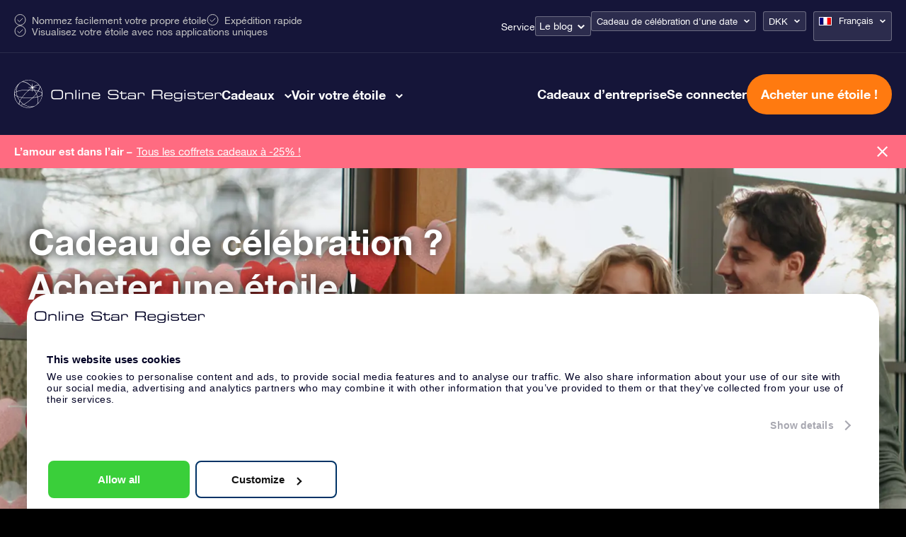

--- FILE ---
content_type: text/html; charset=UTF-8
request_url: https://osr.org/fr/cadeau-de/jubile/?currency=DKK
body_size: 47085
content:
<!DOCTYPE html>
<html lang="fr-FR" class="">
<head><script>(function(w,i,g){w[g]=w[g]||[];if(typeof w[g].push=='function')w[g].push(i)})
(window,'GTM-P5MMHX','google_tags_first_party');</script><script>(function(w,d,s,l){w[l]=w[l]||[];(function(){w[l].push(arguments);})('set', 'developer_id.dYzg1YT', true);
		w[l].push({'gtm.start':new Date().getTime(),event:'gtm.js'});var f=d.getElementsByTagName(s)[0],
		j=d.createElement(s);j.async=true;j.src='/14ij/';
		f.parentNode.insertBefore(j,f);
		})(window,document,'script','dataLayer');</script>

	<title>Cadeau de célébration original ? Acheter une étoile</title>

<meta property="og:image" content="https://osr.org/wp-content/themes/osr/static/images/osr-share.png">
<meta name="google-site-verification" content="WE6GJAtjfOreJCC2adt_NShOFGUPNZ6q2NaGB2F3rXQ" />
<meta charset="utf-8">
<meta name="HandheldFriendly" content="true">
<meta name="viewport" content="width=device-width, initial-scale=1.0, maximum-scale=5, user-scalable=1">
<meta name="p:domain_verify" content="a876a774f4fb4360a9f6a2e745cc1cd5"/>

<meta name='robots' content='index, follow, max-image-preview:large, max-snippet:-1, max-video-preview:-1' />
<link rel="alternate" hreflang="en-us" href="https://osr.org/gift-for/anniversary/" />
<link rel="alternate" hreflang="es-es" href="https://osr.org/es/regalo/de-aniversario/" />
<link rel="alternate" hreflang="fr-fr" href="https://osr.org/fr/cadeau-de/jubile/" />
<link rel="alternate" hreflang="de-de" href="https://osr.org/de/geschenke-fur/jubilaum/" />
<link rel="alternate" hreflang="it-it" href="https://osr.org/it/regalo/di-anniversario/" />
<link rel="alternate" hreflang="nl-nl" href="https://osr.org/nl/cadeau-voor/jubileum/" />
<link rel="alternate" hreflang="en-uk" href="https://osr.org/en-uk/gift-for/anniversary/" />
<link rel="alternate" hreflang="da-dk" href="https://osr.org/da/gave-til/jubilaum/" />
<link rel="alternate" hreflang="nb-no" href="https://osr.org/no/gave-til/jubileum/" />
<link rel="alternate" hreflang="sv-se" href="https://osr.org/sv/present-till/arsdagen/" />
<link rel="alternate" hreflang="fi" href="https://osr.org/fi/lahja/vuosipaiva/" />
<link rel="alternate" hreflang="pl-pl" href="https://osr.org/pl/prezent-na/rocznica/" />
<link rel="alternate" hreflang="pt-pt" href="https://osr.org/pt/prenda-de/aniversario/" />
<link rel="alternate" hreflang="pt-br" href="https://osr.org/pt-br/prenda-de/aniversario/" />
<link rel="alternate" hreflang="tr" href="https://osr.org/tr/hediye/yildonumu/" />
<link rel="alternate" hreflang="ru-ru" href="https://osr.org/ru/gift-for/anniversary/" />
<link rel="alternate" hreflang="zh-cn" href="https://osr.org/zh/gift-for/anniversary/" />
<link rel="alternate" hreflang="zh-tw" href="https://osr.org/zh-tw/gift-for/anniversary/" />
<link rel="alternate" hreflang="ja" href="https://osr.org/ja/gift-for/anniversary/" />
<link rel="alternate" hreflang="hi" href="https://osr.org/hi/gift-for/anniversary/" />
<link rel="alternate" hreflang="ko-kr" href="https://osr.org/ko/gift-for/anniversary/" />
<link rel="alternate" hreflang="x-default" href="https://osr.org/gift-for/anniversary/" />

	<!-- This site is optimized with the Yoast SEO plugin v26.7 - https://yoast.com/wordpress/plugins/seo/ -->
	<meta name="description" content="Vous cherchez une façon unique de fêter une date ? Acheter une étoile dans l&#039;Online Star Register est le cadeau le plus original de l’univers !" />
	<link rel="canonical" href="https://osr.org/fr/cadeau-de/jubile/" />
	<meta property="og:locale" content="fr_FR" />
	<meta property="og:type" content="article" />
	<meta property="og:title" content="Acheter une étoile, le cadeau idéale pour célébrer une date" />
	<meta property="og:description" content="Vous cherchez une façon unique de fêter une date ? Acheter une étoile dans l&#039;Online Star Register est le cadeau le plus original de l’univers !" />
	<meta property="og:url" content="https://osr.org/fr/cadeau-de/jubile/" />
	<meta property="og:site_name" content="Online Star Register" />
	<meta property="article:modified_time" content="2024-01-19T13:02:42+00:00" />
	<meta name="twitter:card" content="summary_large_image" />
	<meta name="twitter:title" content="Acheter une étoile, le cadeau idéale pour célébrer une date" />
	<script type="application/ld+json" class="yoast-schema-graph">{
	    "@context": "https://schema.org",
	    "@graph": [
	        {
	            "@type": "WebPage",
	            "@id": "https://osr.org/fr/cadeau-de/jubile/",
	            "url": "https://osr.org/fr/cadeau-de/jubile/",
	            "name": "Cadeau de célébration original ? Acheter une étoile",
	            "isPartOf": {
	                "@id": "https://osr.org/fr/#website"
	            },
	            "datePublished": "2015-11-16T21:27:18+00:00",
	            "dateModified": "2024-01-19T13:02:42+00:00",
	            "description": "Vous cherchez une façon unique de fêter une date ? Acheter une étoile dans l'Online Star Register est le cadeau le plus original de l’univers !",
	            "breadcrumb": {
	                "@id": "https://osr.org/fr/cadeau-de/jubile/#breadcrumb"
	            },
	            "inLanguage": "fr-FR",
	            "potentialAction": [
	                {
	                    "@type": "ReadAction",
	                    "target": [
	                        "https://osr.org/fr/cadeau-de/jubile/"
	                    ]
	                }
	            ]
	        },
	        {
	            "@type": "BreadcrumbList",
	            "@id": "https://osr.org/fr/cadeau-de/jubile/#breadcrumb",
	            "itemListElement": [
	                {
	                    "@type": "ListItem",
	                    "position": 1,
	                    "name": "Home",
	                    "item": "https://osr.org/fr/"
	                },
	                {
	                    "@type": "ListItem",
	                    "position": 2,
	                    "name": "Occasions",
	                    "item": "https://osr.org/fr/cadeau-de/"
	                },
	                {
	                    "@type": "ListItem",
	                    "position": 3,
	                    "name": "Cadeau de célébration d&#8217;une date"
	                }
	            ]
	        },
	        {
	            "@type": "WebSite",
	            "@id": "https://osr.org/fr/#website",
	            "url": "https://osr.org/fr/",
	            "name": "Online Star Register",
	            "description": "",
	            "potentialAction": [
	                {
	                    "@type": "SearchAction",
	                    "target": {
	                        "@type": "EntryPoint",
	                        "urlTemplate": "https://osr.org/fr/?s={search_term_string}"
	                    },
	                    "query-input": {
	                        "@type": "PropertyValueSpecification",
	                        "valueRequired": true,
	                        "valueName": "search_term_string"
	                    }
	                }
	            ],
	            "inLanguage": "fr-FR"
	        }
	    ]
	}</script>
	<!-- / Yoast SEO plugin. -->


<link rel='dns-prefetch' href='//unpkg.com' />
<link href='https://fonts.gstatic.com' crossorigin rel='preconnect' />
<link rel="alternate" title="oEmbed (JSON)" type="application/json+oembed" href="https://osr.org/fr/wp-json/oembed/1.0/embed?url=https%3A%2F%2Fosr.org%2Ffr%2Fcadeau-de%2Fjubile%2F" />
<link rel="alternate" title="oEmbed (XML)" type="text/xml+oembed" href="https://osr.org/fr/wp-json/oembed/1.0/embed?url=https%3A%2F%2Fosr.org%2Ffr%2Fcadeau-de%2Fjubile%2F&#038;format=xml" />
<style id='wp-img-auto-sizes-contain-inline-css' type='text/css'>
img:is([sizes=auto i],[sizes^="auto," i]){contain-intrinsic-size:3000px 1500px}
/*# sourceURL=wp-img-auto-sizes-contain-inline-css */
</style>
<link rel='stylesheet' id='select-style-css' href='https://osr.org/wp-content/themes/osr/static/styles/vendors/select2.min.css?ver=null' type='text/css' media='all' />
<style id='classic-theme-styles-inline-css' type='text/css'>
/*! This file is auto-generated */
.wp-block-button__link{color:#fff;background-color:#32373c;border-radius:9999px;box-shadow:none;text-decoration:none;padding:calc(.667em + 2px) calc(1.333em + 2px);font-size:1.125em}.wp-block-file__button{background:#32373c;color:#fff;text-decoration:none}
/*# sourceURL=/wp-includes/css/classic-themes.min.css */
</style>
<link rel='stylesheet' id='toc-screen-css' href='https://osr.org/wp-content/plugins/table-of-contents-plus/screen.min.css?ver=2411.1' type='text/css' media='all' />
<link rel='stylesheet' id='header-style-css' href='https://osr.org/wp-content/themes/osr/static/styles/css/component-header.css?ver=1768414952' type='text/css' media='all' />
<link rel='stylesheet' id='swiper-css-css' href='https://osr.org/wp-content/themes/osr/static/styles/vendors/swiper-bundle.css?ver=1752501562' type='text/css' media='all' />
<link rel='stylesheet' id='not-frontpage-style-css' href='https://osr.org/wp-content/themes/osr/static/styles/css/not-frontpage.css?ver=1768414960' type='text/css' media='all' />
<link rel='stylesheet' id='single-ocassion-style-css' href='https://osr.org/wp-content/themes/osr/static/styles/css/single-ocassion.css?ver=1768414967' type='text/css' media='all' />
<link rel='stylesheet' id='view-your-star-style-css' href='https://osr.org/wp-content/themes/osr/static/styles/css/component-view-you-star.css?ver=1768414953' type='text/css' media='all' />
<link rel='stylesheet' id='homepage-gallery-style-css' href='https://osr.org/wp-content/themes/osr/static/styles/css/component-homepage-gallery.css?ver=1768414952' type='text/css' media='all' />
<link rel='stylesheet' id='lazyload-video-css-css' href='https://osr.org/wp-content/plugins/lazy-load-for-videos/public/css/lazyload-shared.css?ver=2.18.9' type='text/css' media='all' />
<style id='lazyload-video-css-inline-css' type='text/css'>
.entry-content a.lazy-load-youtube, a.lazy-load-youtube, .lazy-load-vimeo{ background-size: cover; }.titletext.youtube { display: none; }.lazy-load-div:before { content: "\25B6"; text-shadow: 0px 0px 60px rgba(0,0,0,0.8); }
/*# sourceURL=lazyload-video-css-inline-css */
</style>
<link rel="https://api.w.org/" href="https://osr.org/fr/wp-json/" /><link rel="EditURI" type="application/rsd+xml" title="RSD" href="https://osr.org/xmlrpc.php?rsd" />
<link rel='shortlink' href='https://osr.org/fr/?p=2141' />
<meta name="generator" content="WPML ver:4.8.6 stt:61,63,12,39,1,65,18,4,3,21,27,28,29,40,42,44,43,47,2,52,55;" />
<!--[if lt IE 10]><script src="https://osr.org/wp-content/themes/osr/vm-framework/static/js/vendor/html5shiv-3.7.2.js"></script><![endif]-->
<link rel="icon" href="https://osr.org/wp-content/uploads/2024/03/cropped-FINAL-R-1-32x32.png" sizes="32x32" />
<link rel="icon" href="https://osr.org/wp-content/uploads/2024/03/cropped-FINAL-R-1-192x192.png" sizes="192x192" />
<link rel="apple-touch-icon" href="https://osr.org/wp-content/uploads/2024/03/cropped-FINAL-R-1-180x180.png" />
<meta name="msapplication-TileImage" content="https://osr.org/wp-content/uploads/2024/03/cropped-FINAL-R-1-270x270.png" />

<script>window.osr_ab_variant = "A";</script>
<style id='global-styles-inline-css' type='text/css'>
:root{--wp--preset--aspect-ratio--square: 1;--wp--preset--aspect-ratio--4-3: 4/3;--wp--preset--aspect-ratio--3-4: 3/4;--wp--preset--aspect-ratio--3-2: 3/2;--wp--preset--aspect-ratio--2-3: 2/3;--wp--preset--aspect-ratio--16-9: 16/9;--wp--preset--aspect-ratio--9-16: 9/16;--wp--preset--color--black: #000000;--wp--preset--color--cyan-bluish-gray: #abb8c3;--wp--preset--color--white: #ffffff;--wp--preset--color--pale-pink: #f78da7;--wp--preset--color--vivid-red: #cf2e2e;--wp--preset--color--luminous-vivid-orange: #ff6900;--wp--preset--color--luminous-vivid-amber: #fcb900;--wp--preset--color--light-green-cyan: #7bdcb5;--wp--preset--color--vivid-green-cyan: #00d084;--wp--preset--color--pale-cyan-blue: #8ed1fc;--wp--preset--color--vivid-cyan-blue: #0693e3;--wp--preset--color--vivid-purple: #9b51e0;--wp--preset--gradient--vivid-cyan-blue-to-vivid-purple: linear-gradient(135deg,rgb(6,147,227) 0%,rgb(155,81,224) 100%);--wp--preset--gradient--light-green-cyan-to-vivid-green-cyan: linear-gradient(135deg,rgb(122,220,180) 0%,rgb(0,208,130) 100%);--wp--preset--gradient--luminous-vivid-amber-to-luminous-vivid-orange: linear-gradient(135deg,rgb(252,185,0) 0%,rgb(255,105,0) 100%);--wp--preset--gradient--luminous-vivid-orange-to-vivid-red: linear-gradient(135deg,rgb(255,105,0) 0%,rgb(207,46,46) 100%);--wp--preset--gradient--very-light-gray-to-cyan-bluish-gray: linear-gradient(135deg,rgb(238,238,238) 0%,rgb(169,184,195) 100%);--wp--preset--gradient--cool-to-warm-spectrum: linear-gradient(135deg,rgb(74,234,220) 0%,rgb(151,120,209) 20%,rgb(207,42,186) 40%,rgb(238,44,130) 60%,rgb(251,105,98) 80%,rgb(254,248,76) 100%);--wp--preset--gradient--blush-light-purple: linear-gradient(135deg,rgb(255,206,236) 0%,rgb(152,150,240) 100%);--wp--preset--gradient--blush-bordeaux: linear-gradient(135deg,rgb(254,205,165) 0%,rgb(254,45,45) 50%,rgb(107,0,62) 100%);--wp--preset--gradient--luminous-dusk: linear-gradient(135deg,rgb(255,203,112) 0%,rgb(199,81,192) 50%,rgb(65,88,208) 100%);--wp--preset--gradient--pale-ocean: linear-gradient(135deg,rgb(255,245,203) 0%,rgb(182,227,212) 50%,rgb(51,167,181) 100%);--wp--preset--gradient--electric-grass: linear-gradient(135deg,rgb(202,248,128) 0%,rgb(113,206,126) 100%);--wp--preset--gradient--midnight: linear-gradient(135deg,rgb(2,3,129) 0%,rgb(40,116,252) 100%);--wp--preset--font-size--small: 13px;--wp--preset--font-size--medium: 20px;--wp--preset--font-size--large: 36px;--wp--preset--font-size--x-large: 42px;--wp--preset--spacing--20: 0.44rem;--wp--preset--spacing--30: 0.67rem;--wp--preset--spacing--40: 1rem;--wp--preset--spacing--50: 1.5rem;--wp--preset--spacing--60: 2.25rem;--wp--preset--spacing--70: 3.38rem;--wp--preset--spacing--80: 5.06rem;--wp--preset--shadow--natural: 6px 6px 9px rgba(0, 0, 0, 0.2);--wp--preset--shadow--deep: 12px 12px 50px rgba(0, 0, 0, 0.4);--wp--preset--shadow--sharp: 6px 6px 0px rgba(0, 0, 0, 0.2);--wp--preset--shadow--outlined: 6px 6px 0px -3px rgb(255, 255, 255), 6px 6px rgb(0, 0, 0);--wp--preset--shadow--crisp: 6px 6px 0px rgb(0, 0, 0);}:where(.is-layout-flex){gap: 0.5em;}:where(.is-layout-grid){gap: 0.5em;}body .is-layout-flex{display: flex;}.is-layout-flex{flex-wrap: wrap;align-items: center;}.is-layout-flex > :is(*, div){margin: 0;}body .is-layout-grid{display: grid;}.is-layout-grid > :is(*, div){margin: 0;}:where(.wp-block-columns.is-layout-flex){gap: 2em;}:where(.wp-block-columns.is-layout-grid){gap: 2em;}:where(.wp-block-post-template.is-layout-flex){gap: 1.25em;}:where(.wp-block-post-template.is-layout-grid){gap: 1.25em;}.has-black-color{color: var(--wp--preset--color--black) !important;}.has-cyan-bluish-gray-color{color: var(--wp--preset--color--cyan-bluish-gray) !important;}.has-white-color{color: var(--wp--preset--color--white) !important;}.has-pale-pink-color{color: var(--wp--preset--color--pale-pink) !important;}.has-vivid-red-color{color: var(--wp--preset--color--vivid-red) !important;}.has-luminous-vivid-orange-color{color: var(--wp--preset--color--luminous-vivid-orange) !important;}.has-luminous-vivid-amber-color{color: var(--wp--preset--color--luminous-vivid-amber) !important;}.has-light-green-cyan-color{color: var(--wp--preset--color--light-green-cyan) !important;}.has-vivid-green-cyan-color{color: var(--wp--preset--color--vivid-green-cyan) !important;}.has-pale-cyan-blue-color{color: var(--wp--preset--color--pale-cyan-blue) !important;}.has-vivid-cyan-blue-color{color: var(--wp--preset--color--vivid-cyan-blue) !important;}.has-vivid-purple-color{color: var(--wp--preset--color--vivid-purple) !important;}.has-black-background-color{background-color: var(--wp--preset--color--black) !important;}.has-cyan-bluish-gray-background-color{background-color: var(--wp--preset--color--cyan-bluish-gray) !important;}.has-white-background-color{background-color: var(--wp--preset--color--white) !important;}.has-pale-pink-background-color{background-color: var(--wp--preset--color--pale-pink) !important;}.has-vivid-red-background-color{background-color: var(--wp--preset--color--vivid-red) !important;}.has-luminous-vivid-orange-background-color{background-color: var(--wp--preset--color--luminous-vivid-orange) !important;}.has-luminous-vivid-amber-background-color{background-color: var(--wp--preset--color--luminous-vivid-amber) !important;}.has-light-green-cyan-background-color{background-color: var(--wp--preset--color--light-green-cyan) !important;}.has-vivid-green-cyan-background-color{background-color: var(--wp--preset--color--vivid-green-cyan) !important;}.has-pale-cyan-blue-background-color{background-color: var(--wp--preset--color--pale-cyan-blue) !important;}.has-vivid-cyan-blue-background-color{background-color: var(--wp--preset--color--vivid-cyan-blue) !important;}.has-vivid-purple-background-color{background-color: var(--wp--preset--color--vivid-purple) !important;}.has-black-border-color{border-color: var(--wp--preset--color--black) !important;}.has-cyan-bluish-gray-border-color{border-color: var(--wp--preset--color--cyan-bluish-gray) !important;}.has-white-border-color{border-color: var(--wp--preset--color--white) !important;}.has-pale-pink-border-color{border-color: var(--wp--preset--color--pale-pink) !important;}.has-vivid-red-border-color{border-color: var(--wp--preset--color--vivid-red) !important;}.has-luminous-vivid-orange-border-color{border-color: var(--wp--preset--color--luminous-vivid-orange) !important;}.has-luminous-vivid-amber-border-color{border-color: var(--wp--preset--color--luminous-vivid-amber) !important;}.has-light-green-cyan-border-color{border-color: var(--wp--preset--color--light-green-cyan) !important;}.has-vivid-green-cyan-border-color{border-color: var(--wp--preset--color--vivid-green-cyan) !important;}.has-pale-cyan-blue-border-color{border-color: var(--wp--preset--color--pale-cyan-blue) !important;}.has-vivid-cyan-blue-border-color{border-color: var(--wp--preset--color--vivid-cyan-blue) !important;}.has-vivid-purple-border-color{border-color: var(--wp--preset--color--vivid-purple) !important;}.has-vivid-cyan-blue-to-vivid-purple-gradient-background{background: var(--wp--preset--gradient--vivid-cyan-blue-to-vivid-purple) !important;}.has-light-green-cyan-to-vivid-green-cyan-gradient-background{background: var(--wp--preset--gradient--light-green-cyan-to-vivid-green-cyan) !important;}.has-luminous-vivid-amber-to-luminous-vivid-orange-gradient-background{background: var(--wp--preset--gradient--luminous-vivid-amber-to-luminous-vivid-orange) !important;}.has-luminous-vivid-orange-to-vivid-red-gradient-background{background: var(--wp--preset--gradient--luminous-vivid-orange-to-vivid-red) !important;}.has-very-light-gray-to-cyan-bluish-gray-gradient-background{background: var(--wp--preset--gradient--very-light-gray-to-cyan-bluish-gray) !important;}.has-cool-to-warm-spectrum-gradient-background{background: var(--wp--preset--gradient--cool-to-warm-spectrum) !important;}.has-blush-light-purple-gradient-background{background: var(--wp--preset--gradient--blush-light-purple) !important;}.has-blush-bordeaux-gradient-background{background: var(--wp--preset--gradient--blush-bordeaux) !important;}.has-luminous-dusk-gradient-background{background: var(--wp--preset--gradient--luminous-dusk) !important;}.has-pale-ocean-gradient-background{background: var(--wp--preset--gradient--pale-ocean) !important;}.has-electric-grass-gradient-background{background: var(--wp--preset--gradient--electric-grass) !important;}.has-midnight-gradient-background{background: var(--wp--preset--gradient--midnight) !important;}.has-small-font-size{font-size: var(--wp--preset--font-size--small) !important;}.has-medium-font-size{font-size: var(--wp--preset--font-size--medium) !important;}.has-large-font-size{font-size: var(--wp--preset--font-size--large) !important;}.has-x-large-font-size{font-size: var(--wp--preset--font-size--x-large) !important;}
/*# sourceURL=global-styles-inline-css */
</style>
<script data-cfasync="false" nonce="67c84abc-284e-4da6-a69d-ee5121a45a67">try{(function(w,d){!function(j,k,l,m){if(j.zaraz)console.error("zaraz is loaded twice");else{j[l]=j[l]||{};j[l].executed=[];j.zaraz={deferred:[],listeners:[]};j.zaraz._v="5874";j.zaraz._n="67c84abc-284e-4da6-a69d-ee5121a45a67";j.zaraz.q=[];j.zaraz._f=function(n){return async function(){var o=Array.prototype.slice.call(arguments);j.zaraz.q.push({m:n,a:o})}};for(const p of["track","set","debug"])j.zaraz[p]=j.zaraz._f(p);j.zaraz.init=()=>{var q=k.getElementsByTagName(m)[0],r=k.createElement(m),s=k.getElementsByTagName("title")[0];s&&(j[l].t=k.getElementsByTagName("title")[0].text);j[l].x=Math.random();j[l].w=j.screen.width;j[l].h=j.screen.height;j[l].j=j.innerHeight;j[l].e=j.innerWidth;j[l].l=j.location.href;j[l].r=k.referrer;j[l].k=j.screen.colorDepth;j[l].n=k.characterSet;j[l].o=(new Date).getTimezoneOffset();if(j.dataLayer)for(const t of Object.entries(Object.entries(dataLayer).reduce((u,v)=>({...u[1],...v[1]}),{})))zaraz.set(t[0],t[1],{scope:"page"});j[l].q=[];for(;j.zaraz.q.length;){const w=j.zaraz.q.shift();j[l].q.push(w)}r.defer=!0;for(const x of[localStorage,sessionStorage])Object.keys(x||{}).filter(z=>z.startsWith("_zaraz_")).forEach(y=>{try{j[l]["z_"+y.slice(7)]=JSON.parse(x.getItem(y))}catch{j[l]["z_"+y.slice(7)]=x.getItem(y)}});r.referrerPolicy="origin";r.src="/cdn-cgi/zaraz/s.js?z="+btoa(encodeURIComponent(JSON.stringify(j[l])));q.parentNode.insertBefore(r,q)};["complete","interactive"].includes(k.readyState)?zaraz.init():j.addEventListener("DOMContentLoaded",zaraz.init)}}(w,d,"zarazData","script");window.zaraz._p=async d$=>new Promise(ea=>{if(d$){d$.e&&d$.e.forEach(eb=>{try{const ec=d.querySelector("script[nonce]"),ed=ec?.nonce||ec?.getAttribute("nonce"),ee=d.createElement("script");ed&&(ee.nonce=ed);ee.innerHTML=eb;ee.onload=()=>{d.head.removeChild(ee)};d.head.appendChild(ee)}catch(ef){console.error(`Error executing script: ${eb}\n`,ef)}});Promise.allSettled((d$.f||[]).map(eg=>fetch(eg[0],eg[1])))}ea()});zaraz._p({"e":["(function(w,d){})(window,document)"]});})(window,document)}catch(e){throw fetch("/cdn-cgi/zaraz/t"),e;};</script></head>
<body class="wp-singular occasion-template-default single single-occasion postid-2141 wp-theme-osr">



<script>
	document.addEventListener("DOMContentLoaded", function() {
		const mobileMenuLinks = document.querySelectorAll(".order-menu-item-mobile a");
		mobileMenuLinks.forEach(function(link) {
			link.href = "https://osr.org/order/fr/giftpack?currency_id=4&occasion_id=15&stargift=giftpack";
		});
	});
</script><style>
	.main-one .image-one a::after { background-image: url("https://osr.org/wp-content/uploads/2023/10/menu-gifts-online-star.webp");}
	.main-one .image-two a::after { background-image: url("https://osr.org/wp-content/uploads/2023/10/menu-gifts-pack.webp");}
	.main-one .image-three a::after { background-image: url("https://osr.org/wp-content/uploads/2024/04/14_17_6_1.webp");}
	.main-one .image-four a::after { background-image: url("https://osr.org/wp-content/uploads/2023/10/menu-gifts-card.webp");}
	.main-one .image-five a::after { background-image: url("https://osr.org/wp-content/uploads/2023/10/menu-gifts-corporate.webp");}
	.main-one .image-six a::after { background-image: url("");}
	.main-two .image-one a::after { background-image: url("https://osr.org/wp-content/uploads/2023/11/Star-register.webp");}
	.main-two .image-two a::after { background-image: url("https://osr.org/wp-content/uploads/2023/11/Star-finder-app.webp");}
	.main-two .image-three a::after { background-image: url("https://osr.org/wp-content/uploads/2023/11/Star-page.webp");}
	.main-two .image-four a::after { background-image: url("https://osr.org/wp-content/uploads/2023/11/One-million-stars.webp");}
	.main-two .image-five a::after { background-image: url("https://osr.org/wp-content/uploads/2023/11/Star-Saver.webp");}
	.main-two .image-six a::after { background-image: url("https://osr.org/wp-content/uploads/2023/11/Fly-me-to-the-stars.webp");}
	
	.main-one .image-one a span::after { content:"178 kr."; }
	.main-one .image-two a span::after { content:"290 kr."; }
	.main-one .image-three a span::after { content:"662 kr."; }
	.main-one .image-four a span::after { content:"327 kr."; }
</style>


<header class="header fr">
	<div class="header-top-bar">
		<div class="cntr">	
			<div class="top-left">				
				<ul>
					<li>Nommez facilement votre propre étoile</li>
					<li>Expédition rapide</li>
					<li>Visualisez votre étoile avec nos applications uniques</li>
				</ul>
			</div>
			<div class="top-right">
				<nav class="nav">
					<div class="menu-topbar-menu-french-container"><ul id="menu-topbar-menu-french" class="menu"><li id="menu-item-245872" class="menu-item menu-item-type-post_type menu-item-object-page menu-item-245872"><a href="https://osr.org/fr/questions-frequemment-posees/?currency=DKK">Service</a></li>
<li id="menu-item-249614" class="blog-menu-dropdown menu-item menu-item-type-post_type menu-item-object-page menu-item-has-children menu-item-249614"><a href="https://osr.org/fr/blog/?currency=DKK">Le blog</a>
<ul class="sub-menu">
	<li id="menu-item-452763" class="menu-item menu-item-type-post_type menu-item-object-page menu-item-452763"><a href="https://osr.org/fr/comment-nommer-ou-acheter-une-etoile/?currency=DKK">Acheter une étoile</a></li>
	<li id="menu-item-452764" class="menu-item menu-item-type-post_type menu-item-object-page menu-item-452764"><a href="https://osr.org/fr/quel-cadeau-choisir/?currency=DKK">Quel cadeau choisir ?</a></li>
	<li id="menu-item-452766" class="menu-item menu-item-type-taxonomy menu-item-object-category menu-item-452766"><a href="https://osr.org/fr/osr-fr/?currency=DKK">Guide OSR</a></li>
	<li id="menu-item-452765" class="menu-item menu-item-type-taxonomy menu-item-object-category menu-item-452765"><a href="https://osr.org/fr/evenements/?currency=DKK">Astuces et cadeaux</a></li>
	<li id="menu-item-452768" class="menu-item menu-item-type-taxonomy menu-item-object-category menu-item-452768"><a href="https://osr.org/fr/astronomie/constellations/?currency=DKK">Constellations</a></li>
	<li id="menu-item-452767" class="menu-item menu-item-type-taxonomy menu-item-object-category menu-item-452767"><a href="https://osr.org/fr/astronomie/?currency=DKK">Astronomie</a></li>
	<li id="menu-item-452769" class="menu-item menu-item-type-taxonomy menu-item-object-category menu-item-452769"><a href="https://osr.org/fr/astrologie-2/?currency=DKK">Astrologie</a></li>
</ul>
</li>
</ul></div>	
				</nav>
				<div class="dropdown-boxes">
					<div id="valuta_sel" class="occasion-dropdown">
						<ul>
							<li>
																										<a class="current" href="#">Cadeau de célébration d&rsquo;une date</a>
																	
								<ul>							
																			
																				
											<li><a href="https://osr.org/fr/cadeau-de/general/?currency=DKK">Général</a></li>										
																													
																				
											<li><a href="https://osr.org/fr/cadeau-de/anniversaire/?currency=DKK">Cadeau d&rsquo;anniversaire</a></li>										
																													
																				
											<li><a href="https://osr.org/fr/cadeau-de/amour/?currency=DKK">Cadeau d&rsquo;amour</a></li>										
																													
																				
											<li><a href="https://osr.org/fr/cadeau-de/mariage/?currency=DKK">Cadeau de mariage</a></li>										
																													
																				
											<li><a href="https://osr.org/fr/cadeau-de/naissance-pour-fille/?currency=DKK">Cadeau de naissance pour une fille</a></li>										
																													
																				
											<li><a href="https://osr.org/fr/cadeau-de/naissance-garcon/?currency=DKK">Cadeau de naissance pour un garçon</a></li>										
																													
																				
											<li><a href="https://osr.org/fr/cadeau-de/souvenir/?currency=DKK">Cadeau de souvenir</a></li>										
																													
																													
																				
											<li><a href="https://osr.org/fr/cadeau-de/saint-sylvestre/?currency=DKK">Cadeau de nouvel an</a></li>										
																													
																				
											<li><a href="https://osr.org/fr/cadeau-de/saint-valentin/?currency=DKK">Cadeau de St Valentin</a></li>										
																													
																				
											<li><a href="https://osr.org/fr/cadeau-de/fete-des-meres/?currency=DKK">Cadeau de fête des Mères</a></li>										
																													
																				
											<li><a href="https://osr.org/fr/cadeau-de/fete-des-peres/?currency=DKK">Cadeau de la fête des Pères</a></li>										
																													
																				
											<li><a href="https://osr.org/fr/cadeau-de/noel/?currency=DKK">Cadeau de Noël</a></li>										
																													
																				
											<li><a href="https://osr.org/fr/cadeau-de/bapteme-fille/?currency=DKK">Cadeau de baptême pour une fille</a></li>										
																													
																				
											<li><a href="https://osr.org/fr/cadeau-de/bapteme-garcon/?currency=DKK">Cadeau de baptême pour un garçon</a></li>										
																													
																				
											<li><a href="https://osr.org/fr/cadeau-de/quinquagenaire-50-ans/?currency=DKK">Cadeau de 50e anniversaire</a></li>										
																													
																				
											<li><a href="https://osr.org/fr/cadeau-de/amitie/?currency=DKK">Cadeau d&rsquo;amitié</a></li>										
																													
																				
											<li><a href="https://osr.org/fr/cadeau-de/bon-retablissement/?currency=DKK">Cadeau de bon rétablissement</a></li>										
																													
																				
											<li><a href="https://osr.org/fr/cadeau-de/remerciement/?currency=DKK">Cadeau de remerciement</a></li>										
																													
																				
											<li><a href="https://osr.org/fr/cadeau-de/graduation/?currency=DKK">Cadeau de graduation</a></li>										
																											</ul>

							</li>
						</ul>						
					</div>
					<div id="valuta_sel">
						<ul>
							<li><a href="#" class="valuta">DKK</a>
								<ul>
									<li><a href="?currency=USD">USD</a></li>
									<li><a href="?currency=EUR">€</a></li>
									<li><a href="?currency=GBP">£</a></li>
									<li><a href="?currency=DKK">DKK</a></li>
									<li><a href="?currency=NOK">NOK</a></li>
									<li><a href="?currency=SEK">SEK</a></li>
									<li><a href="?currency=TRY">TRY</a></li>
									<li><a href="?currency=PLN">PLN</a></li>
									<li><a href="?currency=RUB">RUB</a></li>
									<li><a href="?currency=JPY">JPY</a></li>
									<li><a href="?currency=INR">INR</a></li>
									<li><a href="?currency=BRL">BRL</a></li>
									<li><a href="?currency=AUS">AU$</a></li>
									<li><a href="?currency=CAD">CAD</a></li>
									<li><a href="?currency=HKD">HKD</a></li>
									<li><a href="?currency=CNY">CNY</a></li>
									<li><a href="?currency=KRW">KRW</a></li>
								</ul>
							</li>
						</ul>
					</div>
					
<div
	 class="wpml-ls-statics-shortcode_actions wpml-ls wpml-ls-legacy-dropdown js-wpml-ls-legacy-dropdown" id="lang_sel">
	<ul role="menu">

		<li role="none" tabindex="0" class="wpml-ls-slot-shortcode_actions wpml-ls-item wpml-ls-item-fr wpml-ls-current-language wpml-ls-item-legacy-dropdown">
			<a href="#" class="js-wpml-ls-item-toggle wpml-ls-item-toggle lang_sel_sel icl-fr" role="menuitem" title="Passer à Français">
                                                    <img
            class="wpml-ls-flag iclflag"
            src="https://osr.org/wp-content/plugins/sitepress-multilingual-cms/res/flags/fr.png"
            alt=""
            width=18
            height=12
    /><span class="wpml-ls-native icl_lang_sel_native" role="menuitem">Français</span></a>

			<ul class="wpml-ls-sub-menu" role="menu">
				
					<li class="icl-en wpml-ls-slot-shortcode_actions wpml-ls-item wpml-ls-item-en wpml-ls-first-item" role="none">
						<a href="https://osr.org/gift-for/anniversary/" class="wpml-ls-link" role="menuitem" aria-label="Passer à English" title="Passer à English">
                                                                <img
            class="wpml-ls-flag iclflag"
            src="https://osr.org/wp-content/uploads/flags/en-new-24.png"
            alt=""
            width=18
            height=12
    /><span class="wpml-ls-native icl_lang_sel_native" lang="en">English</span></a>
					</li>

				
					<li class="icl-es wpml-ls-slot-shortcode_actions wpml-ls-item wpml-ls-item-es" role="none">
						<a href="https://osr.org/es/regalo/de-aniversario/" class="wpml-ls-link" role="menuitem" aria-label="Passer à Español" title="Passer à Español">
                                                                <img
            class="wpml-ls-flag iclflag"
            src="https://osr.org/wp-content/plugins/sitepress-multilingual-cms/res/flags/es.png"
            alt=""
            width=18
            height=12
    /><span class="wpml-ls-native icl_lang_sel_native" lang="es">Español</span></a>
					</li>

				
					<li class="icl-de wpml-ls-slot-shortcode_actions wpml-ls-item wpml-ls-item-de" role="none">
						<a href="https://osr.org/de/geschenke-fur/jubilaum/" class="wpml-ls-link" role="menuitem" aria-label="Passer à Deutsch" title="Passer à Deutsch">
                                                                <img
            class="wpml-ls-flag iclflag"
            src="https://osr.org/wp-content/plugins/sitepress-multilingual-cms/res/flags/de.png"
            alt=""
            width=18
            height=12
    /><span class="wpml-ls-native icl_lang_sel_native" lang="de">Deutsch</span></a>
					</li>

				
					<li class="icl-it wpml-ls-slot-shortcode_actions wpml-ls-item wpml-ls-item-it" role="none">
						<a href="https://osr.org/it/regalo/di-anniversario/" class="wpml-ls-link" role="menuitem" aria-label="Passer à Italiano" title="Passer à Italiano">
                                                                <img
            class="wpml-ls-flag iclflag"
            src="https://osr.org/wp-content/plugins/sitepress-multilingual-cms/res/flags/it.png"
            alt=""
            width=18
            height=12
    /><span class="wpml-ls-native icl_lang_sel_native" lang="it">Italiano</span></a>
					</li>

				
					<li class="icl-nl wpml-ls-slot-shortcode_actions wpml-ls-item wpml-ls-item-nl" role="none">
						<a href="https://osr.org/nl/cadeau-voor/jubileum/" class="wpml-ls-link" role="menuitem" aria-label="Passer à Nederlands" title="Passer à Nederlands">
                                                                <img
            class="wpml-ls-flag iclflag"
            src="https://osr.org/wp-content/plugins/sitepress-multilingual-cms/res/flags/nl.png"
            alt=""
            width=18
            height=12
    /><span class="wpml-ls-native icl_lang_sel_native" lang="nl">Nederlands</span></a>
					</li>

				
					<li class="icl-en-uk wpml-ls-slot-shortcode_actions wpml-ls-item wpml-ls-item-en-uk" role="none">
						<a href="https://osr.org/en-uk/gift-for/anniversary/" class="wpml-ls-link" role="menuitem" aria-label="Passer à English (UK)" title="Passer à English (UK)">
                                                                <img
            class="wpml-ls-flag iclflag"
            src="https://osr.org/wp-content/uploads/flags/gb.png"
            alt=""
            width=18
            height=12
    /><span class="wpml-ls-native icl_lang_sel_native" lang="en-uk">English (UK)</span></a>
					</li>

				
					<li class="icl-da wpml-ls-slot-shortcode_actions wpml-ls-item wpml-ls-item-da" role="none">
						<a href="https://osr.org/da/gave-til/jubilaum/" class="wpml-ls-link" role="menuitem" aria-label="Passer à Dansk" title="Passer à Dansk">
                                                                <img
            class="wpml-ls-flag iclflag"
            src="https://osr.org/wp-content/plugins/sitepress-multilingual-cms/res/flags/da.png"
            alt=""
            width=18
            height=12
    /><span class="wpml-ls-native icl_lang_sel_native" lang="da">Dansk</span></a>
					</li>

				
					<li class="icl-no wpml-ls-slot-shortcode_actions wpml-ls-item wpml-ls-item-no" role="none">
						<a href="https://osr.org/no/gave-til/jubileum/" class="wpml-ls-link" role="menuitem" aria-label="Passer à Norsk" title="Passer à Norsk">
                                                                <img
            class="wpml-ls-flag iclflag"
            src="https://osr.org/wp-content/plugins/sitepress-multilingual-cms/res/flags/no.png"
            alt=""
            width=18
            height=12
    /><span class="wpml-ls-native icl_lang_sel_native" lang="no">Norsk</span></a>
					</li>

				
					<li class="icl-sv wpml-ls-slot-shortcode_actions wpml-ls-item wpml-ls-item-sv" role="none">
						<a href="https://osr.org/sv/present-till/arsdagen/" class="wpml-ls-link" role="menuitem" aria-label="Passer à Svenska" title="Passer à Svenska">
                                                                <img
            class="wpml-ls-flag iclflag"
            src="https://osr.org/wp-content/plugins/sitepress-multilingual-cms/res/flags/sv.png"
            alt=""
            width=18
            height=12
    /><span class="wpml-ls-native icl_lang_sel_native" lang="sv">Svenska</span></a>
					</li>

				
					<li class="icl-fi wpml-ls-slot-shortcode_actions wpml-ls-item wpml-ls-item-fi" role="none">
						<a href="https://osr.org/fi/lahja/vuosipaiva/" class="wpml-ls-link" role="menuitem" aria-label="Passer à Suomi" title="Passer à Suomi">
                                                                <img
            class="wpml-ls-flag iclflag"
            src="https://osr.org/wp-content/plugins/sitepress-multilingual-cms/res/flags/fi.png"
            alt=""
            width=18
            height=12
    /><span class="wpml-ls-native icl_lang_sel_native" lang="fi">Suomi</span></a>
					</li>

				
					<li class="icl-pl wpml-ls-slot-shortcode_actions wpml-ls-item wpml-ls-item-pl" role="none">
						<a href="https://osr.org/pl/prezent-na/rocznica/" class="wpml-ls-link" role="menuitem" aria-label="Passer à Polski" title="Passer à Polski">
                                                                <img
            class="wpml-ls-flag iclflag"
            src="https://osr.org/wp-content/plugins/sitepress-multilingual-cms/res/flags/pl.png"
            alt=""
            width=18
            height=12
    /><span class="wpml-ls-native icl_lang_sel_native" lang="pl">Polski</span></a>
					</li>

				
					<li class="icl-pt wpml-ls-slot-shortcode_actions wpml-ls-item wpml-ls-item-pt" role="none">
						<a href="https://osr.org/pt/prenda-de/aniversario/" class="wpml-ls-link" role="menuitem" aria-label="Passer à Português" title="Passer à Português">
                                                                <img
            class="wpml-ls-flag iclflag"
            src="https://osr.org/wp-content/uploads/flags/pt.png"
            alt=""
            width=18
            height=12
    /><span class="wpml-ls-native icl_lang_sel_native" lang="pt">Português</span></a>
					</li>

				
					<li class="icl-pt-br wpml-ls-slot-shortcode_actions wpml-ls-item wpml-ls-item-pt-br" role="none">
						<a href="https://osr.org/pt-br/prenda-de/aniversario/" class="wpml-ls-link" role="menuitem" aria-label="Passer à Português (BR)" title="Passer à Português (BR)">
                                                                <img
            class="wpml-ls-flag iclflag"
            src="https://osr.org/wp-content/plugins/sitepress-multilingual-cms/res/flags/pt-br.png"
            alt=""
            width=18
            height=12
    /><span class="wpml-ls-native icl_lang_sel_native" lang="pt-br">Português (BR)</span></a>
					</li>

				
					<li class="icl-tr wpml-ls-slot-shortcode_actions wpml-ls-item wpml-ls-item-tr" role="none">
						<a href="https://osr.org/tr/hediye/yildonumu/" class="wpml-ls-link" role="menuitem" aria-label="Passer à Türkçe" title="Passer à Türkçe">
                                                                <img
            class="wpml-ls-flag iclflag"
            src="https://osr.org/wp-content/plugins/sitepress-multilingual-cms/res/flags/tr.png"
            alt=""
            width=18
            height=12
    /><span class="wpml-ls-native icl_lang_sel_native" lang="tr">Türkçe</span></a>
					</li>

				
					<li class="icl-ru wpml-ls-slot-shortcode_actions wpml-ls-item wpml-ls-item-ru" role="none">
						<a href="https://osr.org/ru/gift-for/anniversary/" class="wpml-ls-link" role="menuitem" aria-label="Passer à Русский" title="Passer à Русский">
                                                                <img
            class="wpml-ls-flag iclflag"
            src="https://osr.org/wp-content/plugins/sitepress-multilingual-cms/res/flags/ru.png"
            alt=""
            width=18
            height=12
    /><span class="wpml-ls-native icl_lang_sel_native" lang="ru">Русский</span></a>
					</li>

				
					<li class="icl-zh wpml-ls-slot-shortcode_actions wpml-ls-item wpml-ls-item-zh" role="none">
						<a href="https://osr.org/zh/gift-for/anniversary/" class="wpml-ls-link" role="menuitem" aria-label="Passer à 简体中文" title="Passer à 简体中文">
                                                                <img
            class="wpml-ls-flag iclflag"
            src="https://osr.org/wp-content/uploads/flags/zh.png"
            alt=""
            width=18
            height=12
    /><span class="wpml-ls-native icl_lang_sel_native" lang="zh">简体中文</span></a>
					</li>

				
					<li class="icl-zh-tw wpml-ls-slot-shortcode_actions wpml-ls-item wpml-ls-item-zh-tw" role="none">
						<a href="https://osr.org/zh-tw/gift-for/anniversary/" class="wpml-ls-link" role="menuitem" aria-label="Passer à 繁體中文" title="Passer à 繁體中文">
                                                                <img
            class="wpml-ls-flag iclflag"
            src="https://osr.org/wp-content/uploads/flags/zh-hant.png"
            alt=""
            width=18
            height=12
    /><span class="wpml-ls-native icl_lang_sel_native" lang="zh-tw">繁體中文</span></a>
					</li>

				
					<li class="icl-ja wpml-ls-slot-shortcode_actions wpml-ls-item wpml-ls-item-ja" role="none">
						<a href="https://osr.org/ja/gift-for/anniversary/" class="wpml-ls-link" role="menuitem" aria-label="Passer à 日本語" title="Passer à 日本語">
                                                                <img
            class="wpml-ls-flag iclflag"
            src="https://osr.org/wp-content/plugins/sitepress-multilingual-cms/res/flags/ja.png"
            alt=""
            width=18
            height=12
    /><span class="wpml-ls-native icl_lang_sel_native" lang="ja">日本語</span></a>
					</li>

				
					<li class="icl-hi wpml-ls-slot-shortcode_actions wpml-ls-item wpml-ls-item-hi" role="none">
						<a href="https://osr.org/hi/gift-for/anniversary/" class="wpml-ls-link" role="menuitem" aria-label="Passer à हिन्दी" title="Passer à हिन्दी">
                                                                <img
            class="wpml-ls-flag iclflag"
            src="https://osr.org/wp-content/plugins/sitepress-multilingual-cms/res/flags/hi.png"
            alt=""
            width=18
            height=12
    /><span class="wpml-ls-native icl_lang_sel_native" lang="hi">हिन्दी</span></a>
					</li>

				
					<li class="icl-ko wpml-ls-slot-shortcode_actions wpml-ls-item wpml-ls-item-ko wpml-ls-last-item" role="none">
						<a href="https://osr.org/ko/gift-for/anniversary/" class="wpml-ls-link" role="menuitem" aria-label="Passer à 한국어" title="Passer à 한국어">
                                                                <img
            class="wpml-ls-flag iclflag"
            src="https://osr.org/wp-content/plugins/sitepress-multilingual-cms/res/flags/ko.png"
            alt=""
            width=18
            height=12
    /><span class="wpml-ls-native icl_lang_sel_native" lang="ko">한국어</span></a>
					</li>

							</ul>

		</li>

	</ul>
</div>
				</div>
			</div>	
		</div>
	</div>
	<div class="header-bottom-bar">
		<div class="cntr">
			<button class="m-nav-toggle"><img src="https://osr.org/wp-content/uploads/2023/09/menu-mobile-icon.svg" alt="Open Menu Mobile" title="Open Menu Mobile"></button>
			<div class="top-left">
				<a class="logo" href="https://osr.org/fr/?currency=DKK" aria-label="Go to homepage - Online Star Register">
					<svg class="logo-desktop" version="1.1" id="Layer_1" xmlns="https://www.w3.org/2000/svg" x="0" y="0" viewBox="0 0 293 40" xml:space="preserve"><defs/><style>.st0{fill:#fff}.st1{fill:none}</style><path id="LOGO_SVG" class="st0" d="M52.4,19c0-3.3,1.1-4.9,4.6-4.9h7.5c3.5,0,4.6,1.6,4.6,4.9v3.6c0,3.3-1.1,4.9-4.6,4.9h-7.5	c-3.5,0-4.6-1.6-4.6-4.9V19z M67.4,18.4c0-2.3-1.4-2.8-3.1-2.8h-7.1c-1.7,0-3.1,0.5-3.1,2.8v4.9c0,2.3,1.4,2.8,3.1,2.8h7.1	c1.7,0,3.1-0.5,3.1-2.8C67.4,23.3,67.4,18.4,67.4,18.4z M72,18.2h1.4v1.6h0c0.6-1.4,1.8-1.7,3.7-1.7h2.3c2.9,0,3.8,1.5,3.8,3.1v6.2	h-1.5v-5.8c0-1.3-0.4-2.2-3.4-2.2H78c-3.6,0-4.4,0.7-4.4,2.8v5.2H72V18.2z M86.4,14.3h1.5v13h-1.5V14.3z M91.3,14.3h1.5V16h-1.5	V14.3z M91.3,18.2h1.5v9.1h-1.5V18.2z M95.9,18.2h1.4v1.6h0c0.6-1.4,1.8-1.7,3.7-1.7h2.3c2.9,0,3.8,1.5,3.8,3.1v6.2h-1.5v-5.8	c0-1.3-0.4-2.2-3.4-2.2h-0.4c-3.6,0-4.4,0.7-4.4,2.8v5.2h-1.5L95.9,18.2L95.9,18.2z M109.7,21.7c0-3.3,2.3-3.7,4.5-3.7h2.5	c2.8,0,4.8,0.7,4.8,4v1h-10.2v0.6c0,2.1,1,2.6,3.7,2.6h2.1c1.9,0,2.7-0.3,2.8-1.6h1.5v0.2c0,2.1-1.7,2.7-4.6,2.7H114	c-2,0-4.3-0.4-4.3-3.7L109.7,21.7L109.7,21.7z M119.9,21.1c0-0.9-0.7-1.9-3.2-1.9h-2.3c-2.4,0-3,0.4-3.2,2.5h8.6V21.1z M132.4,23.2	h1.7v0.9c0,1.3,0.7,1.9,2.9,1.9h5.5c2.5,0,3.3-0.5,3.3-2.4c0-1.6-0.6-2-2.8-2h-3.3c-5.4,0-7.1-0.3-7.1-3.8c0-3,1.8-3.6,5.4-3.6h3.8	c4.4,0,5.5,1.1,5.5,3.4v0.4h-1.6c0-2.1-0.3-2.4-4.9-2.4h-1.9c-3.4,0-4.6,0.2-4.6,2.3c0,1.5,0.5,2.1,3.2,2.1h5.2c3.4,0,4.9,1,4.9,3.2	V24c0,3.2-2.6,3.4-5.2,3.4h-4.9c-2.6,0-4.8-0.4-4.8-3.3L132.4,23.2L132.4,23.2z M151,19.4h-2v-1.3h2V16h1.5v2.2h6.1v1.3h-6.1V24	c0,1.7,0.6,2.2,2.3,2.2h0.5c2,0,2.4-0.4,2.4-2.3v-0.7h1.3v1c0,1.8-0.2,3.3-3.5,3.3h-0.8c-2.9,0-3.6-1.4-3.6-2.9L151,19.4L151,19.4z M170.3,26.4L170.3,26.4c-0.4,0.8-0.9,1.1-3.3,1.1h-3.7c-2.3,0-2.9-1-2.9-2.7v-0.6c0-2.1,1.5-2.3,4.2-2.3h2.5c2,0,2.7,0.2,3.3,1.1h0	v-1.7c0-1.6-1-1.9-3.4-1.9h-2.3c-1.9,0-2.3,0.5-2.3,1.2v0.3h-1.5v-0.4c0-1.7,1.1-2.3,3.8-2.3h2.4c2.9,0,4.8,0.4,4.8,3.2v6.1h-1.5	V26.4z M170.3,24.4c0-1.3-1.1-1.4-3.5-1.4h-2.4c-2,0-2.5,0.3-2.5,1.4v0.3c0,1,0.4,1.5,2.5,1.5h2c2.8,0,3.9-0.2,3.9-1.3V24.4	L170.3,24.4z M174.7,18.2h1.4v1.3h0c0.6-1,1.7-1.6,2.8-1.5h1.5c2.9,0,3.8,0.9,3.8,3.2v1.1h-1.4v-0.4c0-2.3-0.5-2.6-3.2-2.6h-0.9	c-1.2-0.1-2.3,0.7-2.4,1.9c0,0.1,0,0.2,0,0.3v5.8h-1.5V18.2L174.7,18.2z M194.9,14.3h10.4c3.8,0,4.3,1.2,4.3,3.7v1.1	c0,1.8-1,2.3-2.4,2.5v0c1.8,0.3,2.2,1.3,2.2,2.4v3.3h-1.6v-2.9c0-2-1-2.3-2.6-2.3h-8.6v5.1h-1.8V14.3L194.9,14.3z M205.1,20.8	c2,0,2.8-0.5,2.8-1.9v-1.2c0-1.5-0.6-1.9-3.2-1.9h-8v5L205.1,20.8L205.1,20.8z M212,21.7c0-3.3,2.3-3.7,4.5-3.7h2.5	c2.8,0,4.8,0.7,4.8,4v1h-10.2v0.6c0,2.1,1,2.6,3.7,2.6h2.1c1.9,0,2.7-0.3,2.8-1.6h1.5v0.2c0,2.1-1.7,2.7-4.6,2.7h-2.8	c-2,0-4.3-0.4-4.3-3.7L212,21.7L212,21.7z M222.2,21.1c0-0.9-0.7-1.9-3.2-1.9h-2.3c-2.4,0-3,0.4-3.2,2.5h8.6L222.2,21.1L222.2,21.1z M237.4,27.3c0,2.8-2.4,3.3-4.3,3.3h-3.5c-2.8,0-3.6-1.6-3.6-2.7v-0.3h1.4v0.3c0,1.2,1.2,1.5,2.7,1.5h1.5c3,0,4.3,0,4.3-2.5v-1.4h0	c-0.3,0.9-1,1.4-3.1,1.4h-3.2c-2.6,0-3.8-1.3-3.8-3.7v-1.5c0-3.3,2.4-3.7,4.1-3.7h3.3c1.2-0.2,2.4,0.6,2.8,1.8h0v-1.6h1.4	L237.4,27.3L237.4,27.3z M235.9,22.1c0-1.7-0.6-2.8-2.7-2.8H230c-1.6,0-2.7,0.4-2.7,1.9v1.7c0,2.1,0.7,2.7,2.6,2.7h3	c2.2,0,3-0.9,3-2.5L235.9,22.1L235.9,22.1z M240.6,14.3h1.5V16h-1.5C240.6,16,240.6,14.3,240.6,14.3z M240.6,18.2h1.5v9.1h-1.5	C240.6,27.3,240.6,18.2,240.6,18.2z M244.9,24.2h1.4v0.4c0,1.1,0.6,1.6,2.2,1.6h3.3c2.3,0,3-0.1,3-1.5v-0.1c0-0.9-0.3-1.4-2.1-1.4	H248c-2.2,0-3-0.7-3-2.4v-0.5c0-1.5,0.8-2.3,4.6-2.3h2.4c3.5,0,4,1,4,2.3v0.5h-1.4v-0.1c0-1.4-0.9-1.4-2.6-1.4h-2.7	c-2.2,0-2.7,0.2-2.7,1.3v0.3c0,0.8,0.3,1.2,1.9,1.2h4.1c2.3,0,3.9,0.2,3.9,2.7v0c0,2.6-2.4,2.7-4.3,2.7h-2.8c-2.3,0-4.4,0-4.4-2.7	L244.9,24.2L244.9,24.2z M259.8,19.4h-2v-1.3h2V16h1.5v2.2h6.1v1.3h-6.1V24c0,1.7,0.6,2.2,2.3,2.2h0.5c2,0,2.4-0.4,2.4-2.3v-0.7h1.3	v1c0,1.8-0.2,3.3-3.5,3.3h-0.8c-2.9,0-3.6-1.4-3.6-2.9L259.8,19.4L259.8,19.4z M269.2,21.7c0-3.3,2.3-3.7,4.5-3.7h2.5	c2.8,0,4.8,0.7,4.8,4v1h-10.2v0.6c0,2.1,1,2.6,3.7,2.6h2.1c1.9,0,2.7-0.3,2.8-1.6h1.5v0.2c0,2.1-1.7,2.7-4.6,2.7h-2.8	c-2,0-4.3-0.4-4.3-3.7L269.2,21.7L269.2,21.7z M279.3,21.1c0-0.9-0.7-1.9-3.2-1.9h-2.3c-2.4,0-3,0.4-3.2,2.5h8.6V21.1z M283.4,18.2	h1.4v1.3h0c0.6-1,1.7-1.6,2.8-1.5h1.5c2.9,0,3.8,0.9,3.8,3.2v1.1h-1.4v-0.4c0-2.3-0.5-2.6-3.2-2.6h-1c-1.2-0.1-2.3,0.7-2.4,1.9	c0,0.1,0,0.2,0,0.3v5.8h-1.5L283.4,18.2L283.4,18.2z"/><path class="st1" d="M25 11.6c-1 .7-2 1.5-3 2.3 1.1 0 2.3.1 3.4.2l-.2-1.9C25.1 11.8 25.1 11.7 25 11.6zM26.2 12.2L26 14.1c.7.1 1.4.1 2.1.2-.6-.9-1.2-1.7-1.9-2.5C26.3 11.9 26.2 12.1 26.2 12.2zM29.2 15.1c.8 1.3 1.6 2.7 2.2 4 .8-1.1 1.5-2.1 2.1-3.1C32.2 15.6 30.8 15.3 29.2 15.1zM31.3 20c-1.3 1.7-2.8 3.3-4.4 5 2.1-.2 4.1-.6 5.9-1C32.3 22.7 31.9 21.4 31.3 20zM19.3 4.9c2 1.2 4 2.9 5.9 4.9 0 0 0 0 0-.1l.5-5.5.5 5.6c0 .2 0 .3.1.4.8-.5 1.6-.9 2.3-1.3 2.7-1.4 4.8-2 6.2-1.6-3.7-4.2-9-6.5-14.6-6.5-2.9 0-5.8.6-8.5 2C13.9 2.4 16.6 3.2 19.3 4.9zM31 19.5c-.7-1.5-1.5-3.1-2.5-4.5-.8-.1-1.7-.2-2.6-.3l-.3 3.1-.3-3.2c-1.3-.1-2.7-.2-4-.2-1.2 1-2.4 2.1-3.6 3.2-2.4 2.4-4.6 4.8-6.3 7.2 2.6.4 5.5.6 8.5.6 2.1 0 4.1-.1 6-.3C27.9 23.3 29.6 21.4 31 19.5zM34.7 15c-.1.2-.2.4-.4.6 2.6.8 4.3 1.7 5.1 2.8-.1-2.4-.8-4.9-1.9-7.2-.3-.6-.7-1.2-1-1.8C36.6 10.8 36 12.7 34.7 15zM8.1 29.3c.2-.4.4-.7.6-1.1.5-1 1.2-2 1.9-3-1.7-.3-3.2-.6-4.6-1-.4-.1-.8-.2-1.1-.4.3.8.7 1.5 1.1 2.3C6.6 27.2 7.3 28.3 8.1 29.3z"/><path class="st1" d="M28.8 9.2c-.7.4-1.4.8-2.1 1.2.1 0 .1 0 .2 0l5.4.5L27 11.5c-.1 0-.2 0-.3.1.7.9 1.4 1.8 2 2.8 0 .1.1.1.1.2 1.8.3 3.5.6 5 1 .1-.2.3-.5.4-.7 1.8-3.2 2.3-5.6 1.3-6.7-.4-.4-.9-.5-1.6-.5C32.7 7.6 30.9 8.1 28.8 9.2zM10.9 24.7c1.8-2.5 4-5 6.5-7.5 1-1 2.1-2 3.1-2.9-.2 0-.4 0-.6 0-5.2 0-10.2.6-13.9 1.7-1.1.3-2 .7-2.8 1 .1 2 .5 4.1 1.3 6.1.5.2 1 .3 1.5.5C7.5 24.1 9.2 24.5 10.9 24.7zM13.5 34.5c.3-.1.6-.3 1-.5 3.4-1.8 7.2-4.7 10.9-8.3-1.7.1-3.6.2-5.4.2-3.1 0-6.2-.2-8.9-.6-.8 1.1-1.4 2.1-2 3.1-.2.4-.5.9-.7 1.3C10 31.6 11.7 33.2 13.5 34.5z"/><path class="st1" d="M33.1,26c-0.1-0.5-0.2-0.9-0.3-1.4c-2,0.5-4.2,0.8-6.6,1.1c-0.1,0.1-0.2,0.2-0.3,0.3 c-3.8,3.7-7.7,6.7-11.2,8.5c-0.2,0.1-0.5,0.3-0.7,0.4c4.6,3,10,3.9,14.9,2.1c1.2-0.6,2.4-1.4,3.4-2.2C33.5,32.6,33.8,29.5,33.1,26z"/><path class="st1" d="M34 24.2c-.2.1-.5.1-.7.2.9 3.6.9 6.9 0 9.4 3.5-3.3 5.7-7.8 6.1-12.4C38.5 22.5 36.7 23.4 34 24.2zM16 36.5c-.8-.4-1.7-.9-2.5-1.4-1.6.7-3 1.1-4.1 1.1 0 0-.1 0-.1 0 4.8 3 10.8 3.9 16.5 2.1-.7.1-1.4.1-2.1.1C21.1 38.4 18.5 37.7 16 36.5z"/><path class="st1" d="M34 16.1c-.7 1.1-1.5 2.3-2.4 3.5.7 1.5 1.2 2.9 1.6 4.3.2-.1.5-.1.7-.2 3.4-1 5.4-2.3 5.6-3.7 0-.1 0-.2 0-.3C39.4 18.4 37.4 17.1 34 16.1zM4 23c-.6-1.8-1-3.7-1.1-5.6-1.5.8-2.3 1.7-2.3 2.6C.5 21 1.8 22 4 23zM6 15.6c3.7-1.1 8.7-1.7 14-1.7.4 0 .8 0 1.2 0 1.1-.9 2.1-1.7 3.1-2.4L19 11l5.4-.5c.3-.1.5-.1.6-.1-1.9-2.1-3.9-3.8-6-5.1-3.3-2-6.4-2.7-8.8-1.9C9.1 4 8.1 4.8 7.2 5.6c-2.6 3-3.9 6.9-3.8 11C4.1 16.2 5 15.9 6 15.6z"/><path class="st1" d="M2.8 16.8c0-.6 0-1.2.1-1.8.2-2.6 1-5.1 2.2-7.2-2.5 3-4.1 6.8-4.4 10.7C1.1 17.8 1.8 17.3 2.8 16.8zM7.9 29.8c-.8-1.1-1.6-2.2-2.3-3.4-.5-.9-1-1.8-1.3-2.7-1.8-.7-3-1.5-3.6-2.3.1 2.4.8 4.9 1.9 7.2 1.1 2.3 2.6 4.2 4.4 5.8C6.7 33.2 7 31.7 7.9 29.8z"/><path class="st1" d="M13,34.7c-1.7-1.2-3.3-2.7-4.8-4.5c-1,2.3-1.2,4-0.4,4.9c0,0,0.1,0.1,0.1,0.1c0.1,0,0.1,0.1,0.2,0.1 C9,35.9,10.7,35.7,13,34.7z"/><path class="st0" d="M38,11.1c-2.3-4.7-6.4-8.3-11.4-9.9c-5-1.7-10.5-1.3-15.3,1.1C6.5,4.5,2.9,8.6,1.1,13.6 C-0.6,18.6-0.3,24,2,28.7c2.3,4.7,6.4,8.3,11.4,9.9c2.1,0.7,4.2,1,6.3,1c3.1,0,6.1-0.7,8.9-2.1c4.8-2.4,8.4-6.4,10.2-11.4 C40.6,21.2,40.3,15.8,38,11.1z M37.6,11.3c1.1,2.3,1.7,4.7,1.9,7.2c-0.8-1.1-2.6-2-5.1-2.8c0.1-0.2,0.2-0.4,0.4-0.6 c1.3-2.3,1.9-4.2,1.9-5.6C36.9,10,37.2,10.7,37.6,11.3z M34.2,14.8c-0.1,0.2-0.3,0.5-0.4,0.7c-1.5-0.4-3.2-0.8-5-1 c0-0.1-0.1-0.1-0.1-0.2c-0.6-1-1.3-1.9-2-2.8c0.1,0,0.2,0,0.3-0.1l5.4-0.5L27,10.5c-0.1,0-0.2,0-0.2,0c0.7-0.5,1.4-0.9,2.1-1.2 c2.1-1.1,3.8-1.7,5.1-1.7c0.7,0,1.2,0.2,1.6,0.5C36.5,9.1,36,11.5,34.2,14.8z M6,24.2c1.4,0.4,2.9,0.7,4.6,1c-0.7,1-1.3,2-1.9,3 c-0.2,0.4-0.4,0.7-0.6,1.1c-0.8-1-1.5-2-2.1-3.2c-0.4-0.7-0.8-1.5-1.1-2.3C5.2,24,5.6,24.1,6,24.2z M4.6,23.2 c-0.8-2-1.2-4.1-1.3-6.1c0.8-0.4,1.7-0.7,2.8-1c3.7-1.1,8.6-1.7,13.9-1.7c0.2,0,0.4,0,0.6,0c-1,0.9-2.1,1.9-3.1,2.9 c-2.5,2.5-4.8,5-6.5,7.5c-1.7-0.3-3.3-0.6-4.8-1C5.6,23.6,5.1,23.4,4.6,23.2z M9.1,28.4c0.6-1,1.2-2.1,2-3.1 c2.7,0.4,5.7,0.6,8.9,0.6c1.9,0,3.7-0.1,5.4-0.2c-3.7,3.6-7.6,6.5-10.9,8.3c-0.3,0.2-0.7,0.3-1,0.5c-1.8-1.3-3.6-2.8-5.1-4.7 C8.6,29.3,8.9,28.9,9.1,28.4z M20,25.4c-3,0-5.9-0.2-8.5-0.6c1.7-2.4,3.9-4.8,6.3-7.2c1.2-1.1,2.4-2.2,3.6-3.2c1.4,0,2.7,0.1,4,0.2 l0.3,3.2l0.3-3.1c0.9,0.1,1.7,0.2,2.6,0.3c1,1.5,1.8,3,2.5,4.5c-1.4,1.9-3.1,3.8-5,5.6C24.1,25.3,22.1,25.4,20,25.4z M21.9,13.9 c1-0.8,2-1.6,3-2.3c0.1,0.1,0.1,0.2,0.2,0.6l0.2,1.9C24.2,14,23.1,13.9,21.9,13.9z M26,14.1l0.2-1.9c0-0.2,0.1-0.3,0.1-0.4 c0.7,0.8,1.3,1.6,1.9,2.5C27.5,14.3,26.7,14.2,26,14.1z M31.3,20c0.6,1.3,1.1,2.7,1.4,4c-1.8,0.4-3.7,0.8-5.9,1 C28.5,23.4,30,21.7,31.3,20z M29.2,15.1c1.6,0.2,3,0.5,4.3,0.9c-0.6,1-1.3,2-2.1,3.1C30.8,17.7,30,16.4,29.2,15.1z M20.2,0.6 c5.5,0,10.9,2.3,14.6,6.5c-1.4-0.3-3.5,0.2-6.2,1.6c-0.7,0.4-1.5,0.8-2.3,1.3c0-0.1,0-0.2-0.1-0.4l-0.5-5.6l-0.5,5.5c0,0,0,0,0,0.1 c-1.9-2-3.9-3.7-5.9-4.9c-2.7-1.7-5.3-2.4-7.6-2.3C14.5,1.3,17.4,0.6,20.2,0.6z M7.2,5.6c0.9-0.8,1.9-1.6,3-2.2 c2.4-0.8,5.5-0.1,8.8,1.9c2.1,1.3,4.1,3,6,5.1c-0.1,0.1-0.2,0.1-0.6,0.1L19,11l5.3,0.5c-1,0.7-2.1,1.6-3.1,2.4c-0.4,0-0.8,0-1.2,0 c-5.3,0-10.3,0.6-14,1.7c-1,0.3-1.9,0.6-2.6,1C3.3,12.5,4.6,8.6,7.2,5.6z M5.1,7.7C3.9,9.9,3.1,12.4,2.9,15c0,0.6-0.1,1.2-0.1,1.8 c-1,0.5-1.8,1.1-2.2,1.6C1,14.5,2.5,10.8,5.1,7.7z M2.9,17.3C2.9,19.2,3.3,21.1,4,23c-2.2-0.9-3.4-2-3.4-3.1 C0.5,19,1.4,18.1,2.9,17.3z M2.5,28.5c-1.1-2.3-1.8-4.8-1.9-7.2c0.7,0.8,1.9,1.6,3.6,2.3c0.4,0.9,0.8,1.9,1.3,2.7 c0.7,1.2,1.5,2.4,2.3,3.4c-0.9,1.9-1.2,3.4-1,4.5C5.1,32.7,3.6,30.8,2.5,28.5z M7.9,35.2C7.9,35.1,7.9,35.1,7.9,35.2 c-0.9-0.9-0.7-2.6,0.3-4.9c1.4,1.7,3,3.2,4.8,4.5c-2.3,1-4,1.2-4.9,0.6C8,35.3,8,35.2,7.9,35.2z M9.3,36.1c0,0,0.1,0,0.1,0 c1.1,0,2.4-0.4,4.1-1.1c0.8,0.5,1.6,1,2.5,1.4c2.6,1.3,5.2,1.9,7.7,1.9c0.7,0,1.4,0,2.1-0.1C20.1,40,14.1,39.2,9.3,36.1z M28.9,36.9C24,38.7,18.7,37.8,14,34.8c0.2-0.1,0.5-0.2,0.7-0.4c3.4-1.8,7.4-4.8,11.2-8.5c0.1-0.1,0.2-0.2,0.3-0.3 c2.4-0.2,4.6-0.6,6.6-1.1c0.1,0.5,0.2,1,0.3,1.4c0.7,3.6,0.4,6.7-0.9,8.7C31.2,35.5,30.1,36.3,28.9,36.9z M33.3,33.8 c1-2.5,1-5.8,0-9.4c0.2-0.1,0.5-0.1,0.7-0.2c2.7-0.8,4.5-1.7,5.4-2.8C39,26.1,36.8,30.5,33.3,33.8z M33.9,23.7 c-0.2,0.1-0.5,0.1-0.7,0.2c-0.4-1.4-0.9-2.9-1.6-4.3c0.9-1.2,1.7-2.3,2.4-3.5c3.4,1,5.3,2.3,5.4,3.6c0,0.1,0,0.2,0,0.3 C39.3,21.4,37.3,22.7,33.9,23.7z"/></svg>					<svg class="logo-mobile" version="1.1" id="logo-mobile" xmlns="https://www.w3.org/2000/svg" x="0" y="0" viewBox="0 0 42 42" xml:space="preserve"><defs><style>.logo-mobile-cls-1 {fill: none;}.logo-mobile-cls-1, .logo-mobile-cls-2 {stroke-width: 0px;}.logo-mobile-cls-2 {fill: #fff;}</style></defs><path class="logo-mobile-cls-1" d="m3.35,17.77c0-.6,0-1.2.1-1.9.2-2.6,1-5.2,2.2-7.4-2.6,3.2-4.2,7-4.6,11,.5-.6,1.3-1.2,2.3-1.7Zm5.2,13.3c-.9-1.1-1.7-2.3-2.4-3.5-.5-.9-1-1.9-1.4-2.8-1.8-.7-3.1-1.5-3.7-2.4.1,2.5.8,5,1.9,7.4,1.1,2.3,2.7,4.3,4.6,6-.2-1.1.1-2.7,1-4.7Z"/><path class="logo-mobile-cls-1" d="m13.75,36.17c-1.8-1.3-3.4-2.8-4.9-4.6-1,2.4-1.2,4.1-.4,5l.1.1c.1,0,.1.1.2.1,1,.6,2.7.4,5-.6Z"/><path class="logo-mobile-cls-2" d="m39.45,11.87c-2.4-4.8-6.5-8.5-11.7-10.2C22.55-.03,17.05.37,12.05,2.77,7.15,5.27,3.45,9.37,1.65,14.57c-1.8,5.1-1.5,10.6.9,15.5,2.4,4.8,6.5,8.5,11.7,10.2,2.1.7,4.3,1.1,6.5,1.1,3.1,0,6.3-.7,9.2-2.1,4.9-2.4,8.6-6.6,10.4-11.7,1.8-5.3,1.5-10.8-.9-15.7Zm-.5.3c1.2,2.4,1.8,4.9,1.9,7.3-.9-1.1-2.7-2.1-5.3-2.9.1-.2.3-.4.4-.7,1.3-2.3,2-4.3,1.9-5.7.5.7.8,1.3,1.1,2Zm-3.4,3.5c-.1.2-.3.5-.4.8-1.5-.4-3.2-.8-5.1-1.1,0-.1-.1-.1-.1-.2-.7-1-1.4-1.9-2.1-2.8.1,0,.2,0,.3-.1l5.5-.5-5.5-.5h-.2c.7-.5,1.5-.9,2.2-1.3,2.1-1.1,3.9-1.7,5.2-1.7.7,0,1.3.2,1.6.6.9,1.1.5,3.5-1.4,6.8ZM6.55,25.37c1.4.4,3,.8,4.7,1-.7,1-1.4,2.1-1.9,3.1-.2.4-.4.8-.6,1.1-.8-1-1.5-2.1-2.2-3.3-.4-.8-.8-1.5-1.1-2.3.4.2.7.3,1.1.4Zm-1.4-1c-.8-2.1-1.2-4.2-1.3-6.3.8-.4,1.8-.7,2.8-1,3.8-1.1,8.9-1.7,14.2-1.7h.6c-1.1.9-2.1,1.9-3.2,2.9-2.6,2.5-4.9,5.2-6.7,7.7-1.8-.3-3.4-.6-4.9-1.1-.5-.2-1-.3-1.5-.5Zm4.7,5.4c.6-1,1.3-2.1,2.1-3.2,2.8.4,5.9.6,9.1.6,1.9,0,3.8-.1,5.6-.2-3.8,3.7-7.8,6.7-11.2,8.5-.3.2-.7.3-1,.5-1.9-1.3-3.6-2.9-5.2-4.9.1-.4.3-.9.6-1.3Zm11.1-3.2c-3.1,0-6.1-.2-8.8-.6,1.8-2.4,4-5,6.5-7.4,1.2-1.2,2.4-2.3,3.6-3.3,1.4,0,2.8.1,4.1.2l.3,3.3.3-3.2c.9.1,1.8.2,2.6.3,1,1.5,1.9,3.1,2.6,4.7-1.5,1.9-3.2,3.9-5.1,5.8-1.9.1-3.9.2-6.1.2Zm2-11.7c1-.9,2.1-1.6,3.1-2.4.1.1.1.2.2.6l.2,1.9c-1.1,0-2.3-.1-3.5-.1Zm4.2.2l.2-2c0-.2.1-.3.1-.4.7.8,1.3,1.7,1.9,2.6-.7,0-1.5-.1-2.2-.2Zm5.4,6c.6,1.4,1.1,2.7,1.5,4.1-1.8.4-3.8.8-6,1,1.6-1.6,3.1-3.4,4.5-5.1Zm-2.1-5.1c1.6.2,3.1.6,4.4.9-.6,1-1.4,2.1-2.2,3.2-.6-1.3-1.4-2.7-2.2-4.1ZM21.25,1.17c5.7,0,11.2,2.4,14.9,6.7-1.4-.4-3.6.2-6.4,1.7-.8.4-1.6.9-2.4,1.4,0-.1,0-.2-.1-.4l-.5-5.7-.5,5.7v.1c-1.9-2.1-4-3.8-6-5.1-2.8-1.7-5.5-2.5-7.7-2.3,2.8-1.4,5.7-2.1,8.7-2.1ZM7.85,6.27c.9-.8,2-1.6,3.1-2.3,2.4-.8,5.6-.1,9,2,2.1,1.3,4.2,3.1,6.1,5.2-.1.1-.2.1-.6.1l-5.5.5,5.4.5c-1.1.8-2.1,1.6-3.2,2.5h-1.2c-5.4,0-10.5.6-14.4,1.7-1,.3-1.9.6-2.7,1,0-4.1,1.3-8.1,4-11.2Zm-2.2,2.2c-1.2,2.2-2,4.7-2.2,7.4-.1.6-.1,1.2-.1,1.9-1,.5-1.8,1.1-2.3,1.7.4-4,2-7.8,4.6-11Zm-2.3,9.9c.1,2,.5,3.9,1.1,5.8-2.3-.9-3.5-2-3.5-3.1.1-1,.9-1.9,2.4-2.7Zm-.4,11.4c-1.2-2.4-1.8-4.9-1.9-7.4.7.9,1.9,1.7,3.7,2.4.4,1,.8,1.9,1.4,2.8.7,1.2,1.5,2.4,2.4,3.5-.9,1.9-1.2,3.5-1,4.7-1.9-1.6-3.4-3.6-4.6-6Zm5.6,6.9q0-.1,0,0c-.9-.9-.7-2.7.3-5.1,1.5,1.8,3.1,3.3,4.9,4.6-2.3,1-4.1,1.2-5,.6,0,0-.1-.1-.2-.1Zm1.5,1h.1c1.1,0,2.5-.4,4.2-1.1.8.5,1.7,1,2.5,1.5,2.6,1.3,5.3,1.9,7.9,1.9.7,0,1.5-.1,2.2-.1-5.8,1.8-12,.9-16.9-2.2Zm20,.8c-5,1.8-10.5.9-15.2-2.2.2-.1.5-.2.7-.4,3.5-1.9,7.6-4.9,11.4-8.7l.4-.4c2.5-.2,4.7-.6,6.7-1.1.1.5.2,1,.3,1.5.7,3.6.4,6.8-.9,9-.9.8-2.1,1.6-3.4,2.3Zm4.5-3.2c1-2.6,1-6,.1-9.7.2-.1.5-.1.7-.2,2.7-.8,4.6-1.8,5.5-2.9-.4,4.8-2.6,9.4-6.3,12.8Zm.7-10.4c-.2.1-.5.1-.7.2-.4-1.5-.9-2.9-1.6-4.4.9-1.2,1.8-2.4,2.5-3.6,3.4,1,5.5,2.4,5.6,3.7v.3c-.3,1.4-2.3,2.8-5.8,3.8Z"/></svg>					<span>Online Star Register</span>
				</a>
				<nav class="nav">
					<div class="menu-mainmenu-french-container"><ul id="menu-mainmenu-french" class="menu"><li id="menu-item-245414" class="main-tabs-button main-one menu-item menu-item-type-custom menu-item-object-custom menu-item-has-children menu-item-245414"><a href="/fr/#main-tabs?currency=DKK">Cadeaux</a>
<ul class="sub-menu">
	<li id="menu-item-245415" class="image-one menu-item menu-item-type-custom menu-item-object-custom menu-item-245415"><a href="/fr/#tab-online-star-gift?currency=DKK">Cadeau d&rsquo;étoile en ligne <span></span></a></li>
	<li id="menu-item-245416" class="image-two menu-item menu-item-type-custom menu-item-object-custom menu-item-245416"><a href="/fr/#tab-osr-gift-pack?currency=DKK">Coffret cadeau OSR <span></span></a></li>
	<li id="menu-item-245488" class="image-three menu-item menu-item-type-custom menu-item-object-custom menu-item-245488"><a href="/fr/#tab-super-star-gift?currency=DKK">Cadeau Super Star <span></span></a></li>
	<li id="menu-item-245489" class="image-four menu-item menu-item-type-custom menu-item-object-custom menu-item-245489"><a href="/fr/la-carte-cadeau-osr/?currency=DKK">Carte cadeau OSR <span></span></a></li>
	<li id="menu-item-245514" class="image-five menu-item menu-item-type-custom menu-item-object-custom menu-item-245514"><a href="/fr/cadeaux-entreprise/?currency=DKK">Cadeaux d&rsquo;entreprise</a></li>
</ul>
</li>
<li id="menu-item-245515" class="vys main-two menu-item menu-item-type-custom menu-item-object-custom menu-item-has-children menu-item-245515"><a href="/fr/#view-your-star?currency=DKK">Voir votre étoile</a>
<ul class="sub-menu">
	<li id="menu-item-245516" class="star-register image-one menu-item menu-item-type-custom menu-item-object-custom menu-item-245516"><a href="/fr/osr/?currency=DKK">Registre des étoiles</a></li>
	<li id="menu-item-245588" class="vys-2 image-two menu-item menu-item-type-custom menu-item-object-custom menu-item-245588"><a href="/fr/#vys-2?currency=DKK">Appli OSR Star Finder</a></li>
	<li id="menu-item-245589" class="vys-3 image-three menu-item menu-item-type-custom menu-item-object-custom menu-item-245589"><a href="/fr/#vys-3?currency=DKK">Page d&rsquo;accueil personnalisée</a></li>
	<li id="menu-item-245614" class="vys-4 image-four menu-item menu-item-type-custom menu-item-object-custom menu-item-245614"><a href="/fr/#vys-4?currency=DKK">Un million d&rsquo;étoiles</a></li>
	<li id="menu-item-245615" class="vys-5 image-five menu-item menu-item-type-custom menu-item-object-custom menu-item-245615"><a href="/fr/#vys-5?currency=DKK">Écran de veille OSR</a></li>
	<li id="menu-item-245616" class="vys-6 image-six menu-item menu-item-type-custom menu-item-object-custom menu-item-245616"><a href="/fr/#vys-6?currency=DKK">Appli Voler vers les étoiles</a></li>
</ul>
</li>
</ul></div>				
				</nav>
			</div>
			<div class="top-right">
				<div class="m-nav-container">					
					<nav class="nav">
						<div class="mobile-menu-header">
							<button class="m-nav-toggle"></button>
							<a class="logo" href="https://osr.org/fr/?currency=DKK" aria-label="Go to homepage - Online Star Register">							
								<svg class="logo-mobile" version="1.1" id="logo-mobile" xmlns="https://www.w3.org/2000/svg" x="0" y="0" viewBox="0 0 42 42" xml:space="preserve"><defs><style>.logo-mobile-cls-1 {fill: none;}.logo-mobile-cls-1, .logo-mobile-cls-2 {stroke-width: 0px;}.logo-mobile-cls-2 {fill: #fff;}</style></defs><path class="logo-mobile-cls-1" d="m3.35,17.77c0-.6,0-1.2.1-1.9.2-2.6,1-5.2,2.2-7.4-2.6,3.2-4.2,7-4.6,11,.5-.6,1.3-1.2,2.3-1.7Zm5.2,13.3c-.9-1.1-1.7-2.3-2.4-3.5-.5-.9-1-1.9-1.4-2.8-1.8-.7-3.1-1.5-3.7-2.4.1,2.5.8,5,1.9,7.4,1.1,2.3,2.7,4.3,4.6,6-.2-1.1.1-2.7,1-4.7Z"/><path class="logo-mobile-cls-1" d="m13.75,36.17c-1.8-1.3-3.4-2.8-4.9-4.6-1,2.4-1.2,4.1-.4,5l.1.1c.1,0,.1.1.2.1,1,.6,2.7.4,5-.6Z"/><path class="logo-mobile-cls-2" d="m39.45,11.87c-2.4-4.8-6.5-8.5-11.7-10.2C22.55-.03,17.05.37,12.05,2.77,7.15,5.27,3.45,9.37,1.65,14.57c-1.8,5.1-1.5,10.6.9,15.5,2.4,4.8,6.5,8.5,11.7,10.2,2.1.7,4.3,1.1,6.5,1.1,3.1,0,6.3-.7,9.2-2.1,4.9-2.4,8.6-6.6,10.4-11.7,1.8-5.3,1.5-10.8-.9-15.7Zm-.5.3c1.2,2.4,1.8,4.9,1.9,7.3-.9-1.1-2.7-2.1-5.3-2.9.1-.2.3-.4.4-.7,1.3-2.3,2-4.3,1.9-5.7.5.7.8,1.3,1.1,2Zm-3.4,3.5c-.1.2-.3.5-.4.8-1.5-.4-3.2-.8-5.1-1.1,0-.1-.1-.1-.1-.2-.7-1-1.4-1.9-2.1-2.8.1,0,.2,0,.3-.1l5.5-.5-5.5-.5h-.2c.7-.5,1.5-.9,2.2-1.3,2.1-1.1,3.9-1.7,5.2-1.7.7,0,1.3.2,1.6.6.9,1.1.5,3.5-1.4,6.8ZM6.55,25.37c1.4.4,3,.8,4.7,1-.7,1-1.4,2.1-1.9,3.1-.2.4-.4.8-.6,1.1-.8-1-1.5-2.1-2.2-3.3-.4-.8-.8-1.5-1.1-2.3.4.2.7.3,1.1.4Zm-1.4-1c-.8-2.1-1.2-4.2-1.3-6.3.8-.4,1.8-.7,2.8-1,3.8-1.1,8.9-1.7,14.2-1.7h.6c-1.1.9-2.1,1.9-3.2,2.9-2.6,2.5-4.9,5.2-6.7,7.7-1.8-.3-3.4-.6-4.9-1.1-.5-.2-1-.3-1.5-.5Zm4.7,5.4c.6-1,1.3-2.1,2.1-3.2,2.8.4,5.9.6,9.1.6,1.9,0,3.8-.1,5.6-.2-3.8,3.7-7.8,6.7-11.2,8.5-.3.2-.7.3-1,.5-1.9-1.3-3.6-2.9-5.2-4.9.1-.4.3-.9.6-1.3Zm11.1-3.2c-3.1,0-6.1-.2-8.8-.6,1.8-2.4,4-5,6.5-7.4,1.2-1.2,2.4-2.3,3.6-3.3,1.4,0,2.8.1,4.1.2l.3,3.3.3-3.2c.9.1,1.8.2,2.6.3,1,1.5,1.9,3.1,2.6,4.7-1.5,1.9-3.2,3.9-5.1,5.8-1.9.1-3.9.2-6.1.2Zm2-11.7c1-.9,2.1-1.6,3.1-2.4.1.1.1.2.2.6l.2,1.9c-1.1,0-2.3-.1-3.5-.1Zm4.2.2l.2-2c0-.2.1-.3.1-.4.7.8,1.3,1.7,1.9,2.6-.7,0-1.5-.1-2.2-.2Zm5.4,6c.6,1.4,1.1,2.7,1.5,4.1-1.8.4-3.8.8-6,1,1.6-1.6,3.1-3.4,4.5-5.1Zm-2.1-5.1c1.6.2,3.1.6,4.4.9-.6,1-1.4,2.1-2.2,3.2-.6-1.3-1.4-2.7-2.2-4.1ZM21.25,1.17c5.7,0,11.2,2.4,14.9,6.7-1.4-.4-3.6.2-6.4,1.7-.8.4-1.6.9-2.4,1.4,0-.1,0-.2-.1-.4l-.5-5.7-.5,5.7v.1c-1.9-2.1-4-3.8-6-5.1-2.8-1.7-5.5-2.5-7.7-2.3,2.8-1.4,5.7-2.1,8.7-2.1ZM7.85,6.27c.9-.8,2-1.6,3.1-2.3,2.4-.8,5.6-.1,9,2,2.1,1.3,4.2,3.1,6.1,5.2-.1.1-.2.1-.6.1l-5.5.5,5.4.5c-1.1.8-2.1,1.6-3.2,2.5h-1.2c-5.4,0-10.5.6-14.4,1.7-1,.3-1.9.6-2.7,1,0-4.1,1.3-8.1,4-11.2Zm-2.2,2.2c-1.2,2.2-2,4.7-2.2,7.4-.1.6-.1,1.2-.1,1.9-1,.5-1.8,1.1-2.3,1.7.4-4,2-7.8,4.6-11Zm-2.3,9.9c.1,2,.5,3.9,1.1,5.8-2.3-.9-3.5-2-3.5-3.1.1-1,.9-1.9,2.4-2.7Zm-.4,11.4c-1.2-2.4-1.8-4.9-1.9-7.4.7.9,1.9,1.7,3.7,2.4.4,1,.8,1.9,1.4,2.8.7,1.2,1.5,2.4,2.4,3.5-.9,1.9-1.2,3.5-1,4.7-1.9-1.6-3.4-3.6-4.6-6Zm5.6,6.9q0-.1,0,0c-.9-.9-.7-2.7.3-5.1,1.5,1.8,3.1,3.3,4.9,4.6-2.3,1-4.1,1.2-5,.6,0,0-.1-.1-.2-.1Zm1.5,1h.1c1.1,0,2.5-.4,4.2-1.1.8.5,1.7,1,2.5,1.5,2.6,1.3,5.3,1.9,7.9,1.9.7,0,1.5-.1,2.2-.1-5.8,1.8-12,.9-16.9-2.2Zm20,.8c-5,1.8-10.5.9-15.2-2.2.2-.1.5-.2.7-.4,3.5-1.9,7.6-4.9,11.4-8.7l.4-.4c2.5-.2,4.7-.6,6.7-1.1.1.5.2,1,.3,1.5.7,3.6.4,6.8-.9,9-.9.8-2.1,1.6-3.4,2.3Zm4.5-3.2c1-2.6,1-6,.1-9.7.2-.1.5-.1.7-.2,2.7-.8,4.6-1.8,5.5-2.9-.4,4.8-2.6,9.4-6.3,12.8Zm.7-10.4c-.2.1-.5.1-.7.2-.4-1.5-.9-2.9-1.6-4.4.9-1.2,1.8-2.4,2.5-3.6,3.4,1,5.5,2.4,5.6,3.7v.3c-.3,1.4-2.3,2.8-5.8,3.8Z"/></svg>							
							</a>
						</div>	
						<div class="mobile-menu-body">			
							<div class="menu-mobile-menu-french-container"><ul id="menu-mobile-menu-french" class="menu"><li id="menu-item-245910" class="order-menu-item-mobile menu-item menu-item-type-post_type menu-item-object-page menu-item-245910"><a href="https://osr.org/fr/order/?currency=DKK">Commande</a></li>
<li id="menu-item-245911" class="gift-menu-item-mobile menu-item menu-item-type-custom menu-item-object-custom menu-item-245911"><a href="/fr/#main-tabs?currency=DKK">Cadeaux</a></li>
<li id="menu-item-245971" class="view-menu-item-mobile menu-item menu-item-type-custom menu-item-object-custom menu-item-245971"><a href="/fr/#view-your-star?currency=DKK">Voir votre étoile</a></li>
<li id="menu-item-511932" class="menu-item menu-item-type-post_type menu-item-object-page menu-item-511932"><a href="https://osr.org/fr/blog/?currency=DKK">Le blog</a></li>
<li id="menu-item-245972" class="menu-item menu-item-type-post_type menu-item-object-page menu-item-245972"><a href="https://osr.org/fr/questions-frequemment-posees/?currency=DKK">Service</a></li>
<li id="menu-item-245985" class="menu-item menu-item-type-custom menu-item-object-custom menu-item-245985"><a href="https://osr.org/order/fr/login?currency=DKK">Se connecter</a></li>
<li id="menu-item-428094" class="corporate menu-item menu-item-type-post_type menu-item-object-page menu-item-428094"><a href="https://osr.org/fr/cadeaux-entreprise/?currency=DKK">Cadeaux d’entreprise</a></li>
</ul></div>						</div>
					</nav>								
					<div class="desktop-content">	
						<div class="menu-header-bottom-right-menu-fr-container"><ul id="menu-header-bottom-right-menu-fr" class="menu"><li id="menu-item-456550" class="menu-item menu-item-type-post_type menu-item-object-page menu-item-456550"><a href="https://osr.org/fr/cadeaux-entreprise/?currency=DKK">Cadeaux d’entreprise</a></li>
<li id="menu-item-428060" class="menu-item menu-item-type-custom menu-item-object-custom menu-item-428060"><a href="https://osr.org/order/fr/login?currency=DKK">Se connecter</a></li>
</ul></div>					
						<a class="button button-orange" href="https://osr.org/order/fr/giftpack?currency_id=4&occasion_id=15">Acheter une étoile !</a>
					</div>
					<div class="mobile-menu-footer">
						<div class="occasion-mobile-button mobile-menu-footer-button">
														<a href="#" class="open-occasion-pop-mobile-menu" rel="nofollow" onclick="togglepop('occasion-pop-mobile-menu')">Occasion</a>
						</div>
						<div class="pop-mobile-menu occasion-pop-mobile-menu" id="occasion-pop-mobile-menu">
							<div class="mobile-menu-header">								
								<a href="#" rel="nofollow" onclick="closepop('occasion-pop-mobile-menu')" class="close-pop-mobile-menu"></a>
								<a class="logo" href="https://osr.org/fr/?currency=DKK" aria-label="Go to homepage - Online Star Register">							
									<svg class="logo-mobile" version="1.1" id="logo-mobile" xmlns="https://www.w3.org/2000/svg" x="0" y="0" viewBox="0 0 42 42" xml:space="preserve"><defs><style>.logo-mobile-cls-1 {fill: none;}.logo-mobile-cls-1, .logo-mobile-cls-2 {stroke-width: 0px;}.logo-mobile-cls-2 {fill: #fff;}</style></defs><path class="logo-mobile-cls-1" d="m3.35,17.77c0-.6,0-1.2.1-1.9.2-2.6,1-5.2,2.2-7.4-2.6,3.2-4.2,7-4.6,11,.5-.6,1.3-1.2,2.3-1.7Zm5.2,13.3c-.9-1.1-1.7-2.3-2.4-3.5-.5-.9-1-1.9-1.4-2.8-1.8-.7-3.1-1.5-3.7-2.4.1,2.5.8,5,1.9,7.4,1.1,2.3,2.7,4.3,4.6,6-.2-1.1.1-2.7,1-4.7Z"/><path class="logo-mobile-cls-1" d="m13.75,36.17c-1.8-1.3-3.4-2.8-4.9-4.6-1,2.4-1.2,4.1-.4,5l.1.1c.1,0,.1.1.2.1,1,.6,2.7.4,5-.6Z"/><path class="logo-mobile-cls-2" d="m39.45,11.87c-2.4-4.8-6.5-8.5-11.7-10.2C22.55-.03,17.05.37,12.05,2.77,7.15,5.27,3.45,9.37,1.65,14.57c-1.8,5.1-1.5,10.6.9,15.5,2.4,4.8,6.5,8.5,11.7,10.2,2.1.7,4.3,1.1,6.5,1.1,3.1,0,6.3-.7,9.2-2.1,4.9-2.4,8.6-6.6,10.4-11.7,1.8-5.3,1.5-10.8-.9-15.7Zm-.5.3c1.2,2.4,1.8,4.9,1.9,7.3-.9-1.1-2.7-2.1-5.3-2.9.1-.2.3-.4.4-.7,1.3-2.3,2-4.3,1.9-5.7.5.7.8,1.3,1.1,2Zm-3.4,3.5c-.1.2-.3.5-.4.8-1.5-.4-3.2-.8-5.1-1.1,0-.1-.1-.1-.1-.2-.7-1-1.4-1.9-2.1-2.8.1,0,.2,0,.3-.1l5.5-.5-5.5-.5h-.2c.7-.5,1.5-.9,2.2-1.3,2.1-1.1,3.9-1.7,5.2-1.7.7,0,1.3.2,1.6.6.9,1.1.5,3.5-1.4,6.8ZM6.55,25.37c1.4.4,3,.8,4.7,1-.7,1-1.4,2.1-1.9,3.1-.2.4-.4.8-.6,1.1-.8-1-1.5-2.1-2.2-3.3-.4-.8-.8-1.5-1.1-2.3.4.2.7.3,1.1.4Zm-1.4-1c-.8-2.1-1.2-4.2-1.3-6.3.8-.4,1.8-.7,2.8-1,3.8-1.1,8.9-1.7,14.2-1.7h.6c-1.1.9-2.1,1.9-3.2,2.9-2.6,2.5-4.9,5.2-6.7,7.7-1.8-.3-3.4-.6-4.9-1.1-.5-.2-1-.3-1.5-.5Zm4.7,5.4c.6-1,1.3-2.1,2.1-3.2,2.8.4,5.9.6,9.1.6,1.9,0,3.8-.1,5.6-.2-3.8,3.7-7.8,6.7-11.2,8.5-.3.2-.7.3-1,.5-1.9-1.3-3.6-2.9-5.2-4.9.1-.4.3-.9.6-1.3Zm11.1-3.2c-3.1,0-6.1-.2-8.8-.6,1.8-2.4,4-5,6.5-7.4,1.2-1.2,2.4-2.3,3.6-3.3,1.4,0,2.8.1,4.1.2l.3,3.3.3-3.2c.9.1,1.8.2,2.6.3,1,1.5,1.9,3.1,2.6,4.7-1.5,1.9-3.2,3.9-5.1,5.8-1.9.1-3.9.2-6.1.2Zm2-11.7c1-.9,2.1-1.6,3.1-2.4.1.1.1.2.2.6l.2,1.9c-1.1,0-2.3-.1-3.5-.1Zm4.2.2l.2-2c0-.2.1-.3.1-.4.7.8,1.3,1.7,1.9,2.6-.7,0-1.5-.1-2.2-.2Zm5.4,6c.6,1.4,1.1,2.7,1.5,4.1-1.8.4-3.8.8-6,1,1.6-1.6,3.1-3.4,4.5-5.1Zm-2.1-5.1c1.6.2,3.1.6,4.4.9-.6,1-1.4,2.1-2.2,3.2-.6-1.3-1.4-2.7-2.2-4.1ZM21.25,1.17c5.7,0,11.2,2.4,14.9,6.7-1.4-.4-3.6.2-6.4,1.7-.8.4-1.6.9-2.4,1.4,0-.1,0-.2-.1-.4l-.5-5.7-.5,5.7v.1c-1.9-2.1-4-3.8-6-5.1-2.8-1.7-5.5-2.5-7.7-2.3,2.8-1.4,5.7-2.1,8.7-2.1ZM7.85,6.27c.9-.8,2-1.6,3.1-2.3,2.4-.8,5.6-.1,9,2,2.1,1.3,4.2,3.1,6.1,5.2-.1.1-.2.1-.6.1l-5.5.5,5.4.5c-1.1.8-2.1,1.6-3.2,2.5h-1.2c-5.4,0-10.5.6-14.4,1.7-1,.3-1.9.6-2.7,1,0-4.1,1.3-8.1,4-11.2Zm-2.2,2.2c-1.2,2.2-2,4.7-2.2,7.4-.1.6-.1,1.2-.1,1.9-1,.5-1.8,1.1-2.3,1.7.4-4,2-7.8,4.6-11Zm-2.3,9.9c.1,2,.5,3.9,1.1,5.8-2.3-.9-3.5-2-3.5-3.1.1-1,.9-1.9,2.4-2.7Zm-.4,11.4c-1.2-2.4-1.8-4.9-1.9-7.4.7.9,1.9,1.7,3.7,2.4.4,1,.8,1.9,1.4,2.8.7,1.2,1.5,2.4,2.4,3.5-.9,1.9-1.2,3.5-1,4.7-1.9-1.6-3.4-3.6-4.6-6Zm5.6,6.9q0-.1,0,0c-.9-.9-.7-2.7.3-5.1,1.5,1.8,3.1,3.3,4.9,4.6-2.3,1-4.1,1.2-5,.6,0,0-.1-.1-.2-.1Zm1.5,1h.1c1.1,0,2.5-.4,4.2-1.1.8.5,1.7,1,2.5,1.5,2.6,1.3,5.3,1.9,7.9,1.9.7,0,1.5-.1,2.2-.1-5.8,1.8-12,.9-16.9-2.2Zm20,.8c-5,1.8-10.5.9-15.2-2.2.2-.1.5-.2.7-.4,3.5-1.9,7.6-4.9,11.4-8.7l.4-.4c2.5-.2,4.7-.6,6.7-1.1.1.5.2,1,.3,1.5.7,3.6.4,6.8-.9,9-.9.8-2.1,1.6-3.4,2.3Zm4.5-3.2c1-2.6,1-6,.1-9.7.2-.1.5-.1.7-.2,2.7-.8,4.6-1.8,5.5-2.9-.4,4.8-2.6,9.4-6.3,12.8Zm.7-10.4c-.2.1-.5.1-.7.2-.4-1.5-.9-2.9-1.6-4.4.9-1.2,1.8-2.4,2.5-3.6,3.4,1,5.5,2.4,5.6,3.7v.3c-.3,1.4-2.3,2.8-5.8,3.8Z"/></svg>							
								</a>
							</div>			
							<ul>							
																		
																			
										<li><a href="https://osr.org/fr/cadeau-de/general/?currency=DKK">Général</a></li>										
																											
																			
										<li><a href="https://osr.org/fr/cadeau-de/anniversaire/?currency=DKK">Cadeau d&rsquo;anniversaire</a></li>										
																											
																			
										<li><a href="https://osr.org/fr/cadeau-de/amour/?currency=DKK">Cadeau d&rsquo;amour</a></li>										
																											
																			
										<li><a href="https://osr.org/fr/cadeau-de/mariage/?currency=DKK">Cadeau de mariage</a></li>										
																											
																			
										<li><a href="https://osr.org/fr/cadeau-de/naissance-pour-fille/?currency=DKK">Cadeau de naissance pour une fille</a></li>										
																											
																			
										<li><a href="https://osr.org/fr/cadeau-de/naissance-garcon/?currency=DKK">Cadeau de naissance pour un garçon</a></li>										
																											
																			
										<li><a href="https://osr.org/fr/cadeau-de/souvenir/?currency=DKK">Cadeau de souvenir</a></li>										
																											
																											
																			
										<li><a href="https://osr.org/fr/cadeau-de/saint-sylvestre/?currency=DKK">Cadeau de nouvel an</a></li>										
																											
																			
										<li><a href="https://osr.org/fr/cadeau-de/saint-valentin/?currency=DKK">Cadeau de St Valentin</a></li>										
																											
																			
										<li><a href="https://osr.org/fr/cadeau-de/fete-des-meres/?currency=DKK">Cadeau de fête des Mères</a></li>										
																											
																			
										<li><a href="https://osr.org/fr/cadeau-de/fete-des-peres/?currency=DKK">Cadeau de la fête des Pères</a></li>										
																											
																			
										<li><a href="https://osr.org/fr/cadeau-de/noel/?currency=DKK">Cadeau de Noël</a></li>										
																											
																			
										<li><a href="https://osr.org/fr/cadeau-de/bapteme-fille/?currency=DKK">Cadeau de baptême pour une fille</a></li>										
																											
																			
										<li><a href="https://osr.org/fr/cadeau-de/bapteme-garcon/?currency=DKK">Cadeau de baptême pour un garçon</a></li>										
																											
																			
										<li><a href="https://osr.org/fr/cadeau-de/quinquagenaire-50-ans/?currency=DKK">Cadeau de 50e anniversaire</a></li>										
																											
																			
										<li><a href="https://osr.org/fr/cadeau-de/amitie/?currency=DKK">Cadeau d&rsquo;amitié</a></li>										
																											
																			
										<li><a href="https://osr.org/fr/cadeau-de/bon-retablissement/?currency=DKK">Cadeau de bon rétablissement</a></li>										
																											
																			
										<li><a href="https://osr.org/fr/cadeau-de/remerciement/?currency=DKK">Cadeau de remerciement</a></li>										
																											
																			
										<li><a href="https://osr.org/fr/cadeau-de/graduation/?currency=DKK">Cadeau de graduation</a></li>										
																								</ul>										
						</div>

						<div class="currency-mobile-button mobile-menu-footer-button">
							<a href="#" rel="nofollow" class="open-currency-pop-mobile-menu" onclick="togglepop('currency-pop-mobile-menu')">DKK</a>							
						</div>
						<div class="pop-mobile-menu currency-pop-mobile-menu" id="currency-pop-mobile-menu">
							<div class="mobile-menu-header">								
								<a href="#" rel="nofollow" onclick="closepop('currency-pop-mobile-menu')" class="close-pop-mobile-menu"></a>
								<a class="logo" href="https://osr.org/fr/?currency=DKK" aria-label="Go to homepage - Online Star Register">							
									<svg class="logo-mobile" version="1.1" id="logo-mobile" xmlns="https://www.w3.org/2000/svg" x="0" y="0" viewBox="0 0 42 42" xml:space="preserve"><defs><style>.logo-mobile-cls-1 {fill: none;}.logo-mobile-cls-1, .logo-mobile-cls-2 {stroke-width: 0px;}.logo-mobile-cls-2 {fill: #fff;}</style></defs><path class="logo-mobile-cls-1" d="m3.35,17.77c0-.6,0-1.2.1-1.9.2-2.6,1-5.2,2.2-7.4-2.6,3.2-4.2,7-4.6,11,.5-.6,1.3-1.2,2.3-1.7Zm5.2,13.3c-.9-1.1-1.7-2.3-2.4-3.5-.5-.9-1-1.9-1.4-2.8-1.8-.7-3.1-1.5-3.7-2.4.1,2.5.8,5,1.9,7.4,1.1,2.3,2.7,4.3,4.6,6-.2-1.1.1-2.7,1-4.7Z"/><path class="logo-mobile-cls-1" d="m13.75,36.17c-1.8-1.3-3.4-2.8-4.9-4.6-1,2.4-1.2,4.1-.4,5l.1.1c.1,0,.1.1.2.1,1,.6,2.7.4,5-.6Z"/><path class="logo-mobile-cls-2" d="m39.45,11.87c-2.4-4.8-6.5-8.5-11.7-10.2C22.55-.03,17.05.37,12.05,2.77,7.15,5.27,3.45,9.37,1.65,14.57c-1.8,5.1-1.5,10.6.9,15.5,2.4,4.8,6.5,8.5,11.7,10.2,2.1.7,4.3,1.1,6.5,1.1,3.1,0,6.3-.7,9.2-2.1,4.9-2.4,8.6-6.6,10.4-11.7,1.8-5.3,1.5-10.8-.9-15.7Zm-.5.3c1.2,2.4,1.8,4.9,1.9,7.3-.9-1.1-2.7-2.1-5.3-2.9.1-.2.3-.4.4-.7,1.3-2.3,2-4.3,1.9-5.7.5.7.8,1.3,1.1,2Zm-3.4,3.5c-.1.2-.3.5-.4.8-1.5-.4-3.2-.8-5.1-1.1,0-.1-.1-.1-.1-.2-.7-1-1.4-1.9-2.1-2.8.1,0,.2,0,.3-.1l5.5-.5-5.5-.5h-.2c.7-.5,1.5-.9,2.2-1.3,2.1-1.1,3.9-1.7,5.2-1.7.7,0,1.3.2,1.6.6.9,1.1.5,3.5-1.4,6.8ZM6.55,25.37c1.4.4,3,.8,4.7,1-.7,1-1.4,2.1-1.9,3.1-.2.4-.4.8-.6,1.1-.8-1-1.5-2.1-2.2-3.3-.4-.8-.8-1.5-1.1-2.3.4.2.7.3,1.1.4Zm-1.4-1c-.8-2.1-1.2-4.2-1.3-6.3.8-.4,1.8-.7,2.8-1,3.8-1.1,8.9-1.7,14.2-1.7h.6c-1.1.9-2.1,1.9-3.2,2.9-2.6,2.5-4.9,5.2-6.7,7.7-1.8-.3-3.4-.6-4.9-1.1-.5-.2-1-.3-1.5-.5Zm4.7,5.4c.6-1,1.3-2.1,2.1-3.2,2.8.4,5.9.6,9.1.6,1.9,0,3.8-.1,5.6-.2-3.8,3.7-7.8,6.7-11.2,8.5-.3.2-.7.3-1,.5-1.9-1.3-3.6-2.9-5.2-4.9.1-.4.3-.9.6-1.3Zm11.1-3.2c-3.1,0-6.1-.2-8.8-.6,1.8-2.4,4-5,6.5-7.4,1.2-1.2,2.4-2.3,3.6-3.3,1.4,0,2.8.1,4.1.2l.3,3.3.3-3.2c.9.1,1.8.2,2.6.3,1,1.5,1.9,3.1,2.6,4.7-1.5,1.9-3.2,3.9-5.1,5.8-1.9.1-3.9.2-6.1.2Zm2-11.7c1-.9,2.1-1.6,3.1-2.4.1.1.1.2.2.6l.2,1.9c-1.1,0-2.3-.1-3.5-.1Zm4.2.2l.2-2c0-.2.1-.3.1-.4.7.8,1.3,1.7,1.9,2.6-.7,0-1.5-.1-2.2-.2Zm5.4,6c.6,1.4,1.1,2.7,1.5,4.1-1.8.4-3.8.8-6,1,1.6-1.6,3.1-3.4,4.5-5.1Zm-2.1-5.1c1.6.2,3.1.6,4.4.9-.6,1-1.4,2.1-2.2,3.2-.6-1.3-1.4-2.7-2.2-4.1ZM21.25,1.17c5.7,0,11.2,2.4,14.9,6.7-1.4-.4-3.6.2-6.4,1.7-.8.4-1.6.9-2.4,1.4,0-.1,0-.2-.1-.4l-.5-5.7-.5,5.7v.1c-1.9-2.1-4-3.8-6-5.1-2.8-1.7-5.5-2.5-7.7-2.3,2.8-1.4,5.7-2.1,8.7-2.1ZM7.85,6.27c.9-.8,2-1.6,3.1-2.3,2.4-.8,5.6-.1,9,2,2.1,1.3,4.2,3.1,6.1,5.2-.1.1-.2.1-.6.1l-5.5.5,5.4.5c-1.1.8-2.1,1.6-3.2,2.5h-1.2c-5.4,0-10.5.6-14.4,1.7-1,.3-1.9.6-2.7,1,0-4.1,1.3-8.1,4-11.2Zm-2.2,2.2c-1.2,2.2-2,4.7-2.2,7.4-.1.6-.1,1.2-.1,1.9-1,.5-1.8,1.1-2.3,1.7.4-4,2-7.8,4.6-11Zm-2.3,9.9c.1,2,.5,3.9,1.1,5.8-2.3-.9-3.5-2-3.5-3.1.1-1,.9-1.9,2.4-2.7Zm-.4,11.4c-1.2-2.4-1.8-4.9-1.9-7.4.7.9,1.9,1.7,3.7,2.4.4,1,.8,1.9,1.4,2.8.7,1.2,1.5,2.4,2.4,3.5-.9,1.9-1.2,3.5-1,4.7-1.9-1.6-3.4-3.6-4.6-6Zm5.6,6.9q0-.1,0,0c-.9-.9-.7-2.7.3-5.1,1.5,1.8,3.1,3.3,4.9,4.6-2.3,1-4.1,1.2-5,.6,0,0-.1-.1-.2-.1Zm1.5,1h.1c1.1,0,2.5-.4,4.2-1.1.8.5,1.7,1,2.5,1.5,2.6,1.3,5.3,1.9,7.9,1.9.7,0,1.5-.1,2.2-.1-5.8,1.8-12,.9-16.9-2.2Zm20,.8c-5,1.8-10.5.9-15.2-2.2.2-.1.5-.2.7-.4,3.5-1.9,7.6-4.9,11.4-8.7l.4-.4c2.5-.2,4.7-.6,6.7-1.1.1.5.2,1,.3,1.5.7,3.6.4,6.8-.9,9-.9.8-2.1,1.6-3.4,2.3Zm4.5-3.2c1-2.6,1-6,.1-9.7.2-.1.5-.1.7-.2,2.7-.8,4.6-1.8,5.5-2.9-.4,4.8-2.6,9.4-6.3,12.8Zm.7-10.4c-.2.1-.5.1-.7.2-.4-1.5-.9-2.9-1.6-4.4.9-1.2,1.8-2.4,2.5-3.6,3.4,1,5.5,2.4,5.6,3.7v.3c-.3,1.4-2.3,2.8-5.8,3.8Z"/></svg>							
								</a>
							</div>			
							<ul>							
								<li><a href="?currency=USD">USD</a></li>
								<li><a href="?currency=EUR">€</a></li>
								<li><a href="?currency=GBP">£</a></li>
								<li><a href="?currency=DKK">DKK</a></li>
								<li><a href="?currency=NOK">NOK</a></li>
								<li><a href="?currency=SEK">SEK</a></li>
								<li><a href="?currency=TRY">TRY</a></li>
								<li><a href="?currency=PLN">PLN</a></li>
								<li><a href="?currency=RUB">RUB</a></li>
								<li><a href="?currency=JPY">JPY</a></li>
								<li><a href="?currency=INR">INR</a></li>
								<li><a href="?currency=BRL">BRL</a></li>
								<li><a href="?currency=AUS">AU$</a></li>
								<li><a href="?currency=CAD">CAD</a></li>
								<li><a href="?currency=HKD">HKD</a></li>
								<li><a href="?currency=CNY">CNY</a></li>
								<li><a href="?currency=KRW">KRW</a></li>
							</ul>										
						</div>	
										

						<div class="language-mobile-button mobile-menu-footer-button">
							<a href="#" rel="nofollow" class="open-language-pop-mobile-menu" onclick="togglepop('language-pop-mobile-menu')">
								<img src="https://osr.org/wp-content/plugins/sitepress-multilingual-cms/res/flags/fr.png" alt="Français">
							</a>							
						</div>
						<div class="pop-mobile-menu language-pop-mobile-menu" id="language-pop-mobile-menu">
							<div class="mobile-menu-header">								
								<a href="#" rel="nofollow" onclick="closepop('language-pop-mobile-menu')" class="close-pop-mobile-menu"></a>
								<a class="logo" href="https://osr.org/fr/?currency=DKK" aria-label="Go to homepage - Online Star Register">							
									<svg class="logo-mobile" version="1.1" id="logo-mobile" xmlns="https://www.w3.org/2000/svg" x="0" y="0" viewBox="0 0 42 42" xml:space="preserve"><defs><style>.logo-mobile-cls-1 {fill: none;}.logo-mobile-cls-1, .logo-mobile-cls-2 {stroke-width: 0px;}.logo-mobile-cls-2 {fill: #fff;}</style></defs><path class="logo-mobile-cls-1" d="m3.35,17.77c0-.6,0-1.2.1-1.9.2-2.6,1-5.2,2.2-7.4-2.6,3.2-4.2,7-4.6,11,.5-.6,1.3-1.2,2.3-1.7Zm5.2,13.3c-.9-1.1-1.7-2.3-2.4-3.5-.5-.9-1-1.9-1.4-2.8-1.8-.7-3.1-1.5-3.7-2.4.1,2.5.8,5,1.9,7.4,1.1,2.3,2.7,4.3,4.6,6-.2-1.1.1-2.7,1-4.7Z"/><path class="logo-mobile-cls-1" d="m13.75,36.17c-1.8-1.3-3.4-2.8-4.9-4.6-1,2.4-1.2,4.1-.4,5l.1.1c.1,0,.1.1.2.1,1,.6,2.7.4,5-.6Z"/><path class="logo-mobile-cls-2" d="m39.45,11.87c-2.4-4.8-6.5-8.5-11.7-10.2C22.55-.03,17.05.37,12.05,2.77,7.15,5.27,3.45,9.37,1.65,14.57c-1.8,5.1-1.5,10.6.9,15.5,2.4,4.8,6.5,8.5,11.7,10.2,2.1.7,4.3,1.1,6.5,1.1,3.1,0,6.3-.7,9.2-2.1,4.9-2.4,8.6-6.6,10.4-11.7,1.8-5.3,1.5-10.8-.9-15.7Zm-.5.3c1.2,2.4,1.8,4.9,1.9,7.3-.9-1.1-2.7-2.1-5.3-2.9.1-.2.3-.4.4-.7,1.3-2.3,2-4.3,1.9-5.7.5.7.8,1.3,1.1,2Zm-3.4,3.5c-.1.2-.3.5-.4.8-1.5-.4-3.2-.8-5.1-1.1,0-.1-.1-.1-.1-.2-.7-1-1.4-1.9-2.1-2.8.1,0,.2,0,.3-.1l5.5-.5-5.5-.5h-.2c.7-.5,1.5-.9,2.2-1.3,2.1-1.1,3.9-1.7,5.2-1.7.7,0,1.3.2,1.6.6.9,1.1.5,3.5-1.4,6.8ZM6.55,25.37c1.4.4,3,.8,4.7,1-.7,1-1.4,2.1-1.9,3.1-.2.4-.4.8-.6,1.1-.8-1-1.5-2.1-2.2-3.3-.4-.8-.8-1.5-1.1-2.3.4.2.7.3,1.1.4Zm-1.4-1c-.8-2.1-1.2-4.2-1.3-6.3.8-.4,1.8-.7,2.8-1,3.8-1.1,8.9-1.7,14.2-1.7h.6c-1.1.9-2.1,1.9-3.2,2.9-2.6,2.5-4.9,5.2-6.7,7.7-1.8-.3-3.4-.6-4.9-1.1-.5-.2-1-.3-1.5-.5Zm4.7,5.4c.6-1,1.3-2.1,2.1-3.2,2.8.4,5.9.6,9.1.6,1.9,0,3.8-.1,5.6-.2-3.8,3.7-7.8,6.7-11.2,8.5-.3.2-.7.3-1,.5-1.9-1.3-3.6-2.9-5.2-4.9.1-.4.3-.9.6-1.3Zm11.1-3.2c-3.1,0-6.1-.2-8.8-.6,1.8-2.4,4-5,6.5-7.4,1.2-1.2,2.4-2.3,3.6-3.3,1.4,0,2.8.1,4.1.2l.3,3.3.3-3.2c.9.1,1.8.2,2.6.3,1,1.5,1.9,3.1,2.6,4.7-1.5,1.9-3.2,3.9-5.1,5.8-1.9.1-3.9.2-6.1.2Zm2-11.7c1-.9,2.1-1.6,3.1-2.4.1.1.1.2.2.6l.2,1.9c-1.1,0-2.3-.1-3.5-.1Zm4.2.2l.2-2c0-.2.1-.3.1-.4.7.8,1.3,1.7,1.9,2.6-.7,0-1.5-.1-2.2-.2Zm5.4,6c.6,1.4,1.1,2.7,1.5,4.1-1.8.4-3.8.8-6,1,1.6-1.6,3.1-3.4,4.5-5.1Zm-2.1-5.1c1.6.2,3.1.6,4.4.9-.6,1-1.4,2.1-2.2,3.2-.6-1.3-1.4-2.7-2.2-4.1ZM21.25,1.17c5.7,0,11.2,2.4,14.9,6.7-1.4-.4-3.6.2-6.4,1.7-.8.4-1.6.9-2.4,1.4,0-.1,0-.2-.1-.4l-.5-5.7-.5,5.7v.1c-1.9-2.1-4-3.8-6-5.1-2.8-1.7-5.5-2.5-7.7-2.3,2.8-1.4,5.7-2.1,8.7-2.1ZM7.85,6.27c.9-.8,2-1.6,3.1-2.3,2.4-.8,5.6-.1,9,2,2.1,1.3,4.2,3.1,6.1,5.2-.1.1-.2.1-.6.1l-5.5.5,5.4.5c-1.1.8-2.1,1.6-3.2,2.5h-1.2c-5.4,0-10.5.6-14.4,1.7-1,.3-1.9.6-2.7,1,0-4.1,1.3-8.1,4-11.2Zm-2.2,2.2c-1.2,2.2-2,4.7-2.2,7.4-.1.6-.1,1.2-.1,1.9-1,.5-1.8,1.1-2.3,1.7.4-4,2-7.8,4.6-11Zm-2.3,9.9c.1,2,.5,3.9,1.1,5.8-2.3-.9-3.5-2-3.5-3.1.1-1,.9-1.9,2.4-2.7Zm-.4,11.4c-1.2-2.4-1.8-4.9-1.9-7.4.7.9,1.9,1.7,3.7,2.4.4,1,.8,1.9,1.4,2.8.7,1.2,1.5,2.4,2.4,3.5-.9,1.9-1.2,3.5-1,4.7-1.9-1.6-3.4-3.6-4.6-6Zm5.6,6.9q0-.1,0,0c-.9-.9-.7-2.7.3-5.1,1.5,1.8,3.1,3.3,4.9,4.6-2.3,1-4.1,1.2-5,.6,0,0-.1-.1-.2-.1Zm1.5,1h.1c1.1,0,2.5-.4,4.2-1.1.8.5,1.7,1,2.5,1.5,2.6,1.3,5.3,1.9,7.9,1.9.7,0,1.5-.1,2.2-.1-5.8,1.8-12,.9-16.9-2.2Zm20,.8c-5,1.8-10.5.9-15.2-2.2.2-.1.5-.2.7-.4,3.5-1.9,7.6-4.9,11.4-8.7l.4-.4c2.5-.2,4.7-.6,6.7-1.1.1.5.2,1,.3,1.5.7,3.6.4,6.8-.9,9-.9.8-2.1,1.6-3.4,2.3Zm4.5-3.2c1-2.6,1-6,.1-9.7.2-.1.5-.1.7-.2,2.7-.8,4.6-1.8,5.5-2.9-.4,4.8-2.6,9.4-6.3,12.8Zm.7-10.4c-.2.1-.5.1-.7.2-.4-1.5-.9-2.9-1.6-4.4.9-1.2,1.8-2.4,2.5-3.6,3.4,1,5.5,2.4,5.6,3.7v.3c-.3,1.4-2.3,2.8-5.8,3.8Z"/></svg>							
								</a>
							</div>			
							<div class="menu-language-list-french-container"><ul id="menu-language-list-french" class="menu"><li id="menu-item-wpml-ls-1573-en" class="menu-item-language menu-item wpml-ls-slot-1573 wpml-ls-item wpml-ls-item-en wpml-ls-menu-item wpml-ls-first-item menu-item-type-wpml_ls_menu_item menu-item-object-wpml_ls_menu_item menu-item-wpml-ls-1573-en"><a href="https://osr.org/gift-for/anniversary/" title="Passer à English" aria-label="Passer à English" role="menuitem"><span class="wpml-ls-native" lang="en">English</span></a></li>
<li id="menu-item-wpml-ls-1573-es" class="menu-item-language menu-item wpml-ls-slot-1573 wpml-ls-item wpml-ls-item-es wpml-ls-menu-item menu-item-type-wpml_ls_menu_item menu-item-object-wpml_ls_menu_item menu-item-wpml-ls-1573-es"><a href="https://osr.org/es/regalo/de-aniversario/" title="Passer à Español" aria-label="Passer à Español" role="menuitem"><span class="wpml-ls-native" lang="es">Español</span></a></li>
<li id="menu-item-wpml-ls-1573-fr" class="menu-item-language menu-item-language-current menu-item wpml-ls-slot-1573 wpml-ls-item wpml-ls-item-fr wpml-ls-current-language wpml-ls-menu-item menu-item-type-wpml_ls_menu_item menu-item-object-wpml_ls_menu_item menu-item-wpml-ls-1573-fr"><a href="https://osr.org/fr/cadeau-de/jubile/" role="menuitem"><span class="wpml-ls-native" lang="fr">Français</span></a></li>
<li id="menu-item-wpml-ls-1573-de" class="menu-item-language menu-item wpml-ls-slot-1573 wpml-ls-item wpml-ls-item-de wpml-ls-menu-item menu-item-type-wpml_ls_menu_item menu-item-object-wpml_ls_menu_item menu-item-wpml-ls-1573-de"><a href="https://osr.org/de/geschenke-fur/jubilaum/" title="Passer à Deutsch" aria-label="Passer à Deutsch" role="menuitem"><span class="wpml-ls-native" lang="de">Deutsch</span></a></li>
<li id="menu-item-wpml-ls-1573-it" class="menu-item-language menu-item wpml-ls-slot-1573 wpml-ls-item wpml-ls-item-it wpml-ls-menu-item menu-item-type-wpml_ls_menu_item menu-item-object-wpml_ls_menu_item menu-item-wpml-ls-1573-it"><a href="https://osr.org/it/regalo/di-anniversario/" title="Passer à Italiano" aria-label="Passer à Italiano" role="menuitem"><span class="wpml-ls-native" lang="it">Italiano</span></a></li>
<li id="menu-item-wpml-ls-1573-nl" class="menu-item-language menu-item wpml-ls-slot-1573 wpml-ls-item wpml-ls-item-nl wpml-ls-menu-item menu-item-type-wpml_ls_menu_item menu-item-object-wpml_ls_menu_item menu-item-wpml-ls-1573-nl"><a href="https://osr.org/nl/cadeau-voor/jubileum/" title="Passer à Nederlands" aria-label="Passer à Nederlands" role="menuitem"><span class="wpml-ls-native" lang="nl">Nederlands</span></a></li>
<li id="menu-item-wpml-ls-1573-en-uk" class="menu-item-language menu-item wpml-ls-slot-1573 wpml-ls-item wpml-ls-item-en-uk wpml-ls-menu-item menu-item-type-wpml_ls_menu_item menu-item-object-wpml_ls_menu_item menu-item-wpml-ls-1573-en-uk"><a href="https://osr.org/en-uk/gift-for/anniversary/" title="Passer à English (UK)" aria-label="Passer à English (UK)" role="menuitem"><span class="wpml-ls-native" lang="en-uk">English (UK)</span></a></li>
<li id="menu-item-wpml-ls-1573-da" class="menu-item-language menu-item wpml-ls-slot-1573 wpml-ls-item wpml-ls-item-da wpml-ls-menu-item menu-item-type-wpml_ls_menu_item menu-item-object-wpml_ls_menu_item menu-item-wpml-ls-1573-da"><a href="https://osr.org/da/gave-til/jubilaum/" title="Passer à Dansk" aria-label="Passer à Dansk" role="menuitem"><span class="wpml-ls-native" lang="da">Dansk</span></a></li>
<li id="menu-item-wpml-ls-1573-no" class="menu-item-language menu-item wpml-ls-slot-1573 wpml-ls-item wpml-ls-item-no wpml-ls-menu-item menu-item-type-wpml_ls_menu_item menu-item-object-wpml_ls_menu_item menu-item-wpml-ls-1573-no"><a href="https://osr.org/no/gave-til/jubileum/" title="Passer à Norsk" aria-label="Passer à Norsk" role="menuitem"><span class="wpml-ls-native" lang="no">Norsk</span></a></li>
<li id="menu-item-wpml-ls-1573-sv" class="menu-item-language menu-item wpml-ls-slot-1573 wpml-ls-item wpml-ls-item-sv wpml-ls-menu-item menu-item-type-wpml_ls_menu_item menu-item-object-wpml_ls_menu_item menu-item-wpml-ls-1573-sv"><a href="https://osr.org/sv/present-till/arsdagen/" title="Passer à Svenska" aria-label="Passer à Svenska" role="menuitem"><span class="wpml-ls-native" lang="sv">Svenska</span></a></li>
<li id="menu-item-wpml-ls-1573-fi" class="menu-item-language menu-item wpml-ls-slot-1573 wpml-ls-item wpml-ls-item-fi wpml-ls-menu-item menu-item-type-wpml_ls_menu_item menu-item-object-wpml_ls_menu_item menu-item-wpml-ls-1573-fi"><a href="https://osr.org/fi/lahja/vuosipaiva/" title="Passer à Suomi" aria-label="Passer à Suomi" role="menuitem"><span class="wpml-ls-native" lang="fi">Suomi</span></a></li>
<li id="menu-item-wpml-ls-1573-pl" class="menu-item-language menu-item wpml-ls-slot-1573 wpml-ls-item wpml-ls-item-pl wpml-ls-menu-item menu-item-type-wpml_ls_menu_item menu-item-object-wpml_ls_menu_item menu-item-wpml-ls-1573-pl"><a href="https://osr.org/pl/prezent-na/rocznica/" title="Passer à Polski" aria-label="Passer à Polski" role="menuitem"><span class="wpml-ls-native" lang="pl">Polski</span></a></li>
<li id="menu-item-wpml-ls-1573-pt" class="menu-item-language menu-item wpml-ls-slot-1573 wpml-ls-item wpml-ls-item-pt wpml-ls-menu-item menu-item-type-wpml_ls_menu_item menu-item-object-wpml_ls_menu_item menu-item-wpml-ls-1573-pt"><a href="https://osr.org/pt/prenda-de/aniversario/" title="Passer à Português" aria-label="Passer à Português" role="menuitem"><span class="wpml-ls-native" lang="pt">Português</span></a></li>
<li id="menu-item-wpml-ls-1573-pt-br" class="menu-item-language menu-item wpml-ls-slot-1573 wpml-ls-item wpml-ls-item-pt-br wpml-ls-menu-item menu-item-type-wpml_ls_menu_item menu-item-object-wpml_ls_menu_item menu-item-wpml-ls-1573-pt-br"><a href="https://osr.org/pt-br/prenda-de/aniversario/" title="Passer à Português (BR)" aria-label="Passer à Português (BR)" role="menuitem"><span class="wpml-ls-native" lang="pt-br">Português (BR)</span></a></li>
<li id="menu-item-wpml-ls-1573-tr" class="menu-item-language menu-item wpml-ls-slot-1573 wpml-ls-item wpml-ls-item-tr wpml-ls-menu-item menu-item-type-wpml_ls_menu_item menu-item-object-wpml_ls_menu_item menu-item-wpml-ls-1573-tr"><a href="https://osr.org/tr/hediye/yildonumu/" title="Passer à Türkçe" aria-label="Passer à Türkçe" role="menuitem"><span class="wpml-ls-native" lang="tr">Türkçe</span></a></li>
<li id="menu-item-wpml-ls-1573-ru" class="menu-item-language menu-item wpml-ls-slot-1573 wpml-ls-item wpml-ls-item-ru wpml-ls-menu-item menu-item-type-wpml_ls_menu_item menu-item-object-wpml_ls_menu_item menu-item-wpml-ls-1573-ru"><a href="https://osr.org/ru/gift-for/anniversary/" title="Passer à Русский" aria-label="Passer à Русский" role="menuitem"><span class="wpml-ls-native" lang="ru">Русский</span></a></li>
<li id="menu-item-wpml-ls-1573-zh" class="menu-item-language menu-item wpml-ls-slot-1573 wpml-ls-item wpml-ls-item-zh wpml-ls-menu-item menu-item-type-wpml_ls_menu_item menu-item-object-wpml_ls_menu_item menu-item-wpml-ls-1573-zh"><a href="https://osr.org/zh/gift-for/anniversary/" title="Passer à 简体中文" aria-label="Passer à 简体中文" role="menuitem"><span class="wpml-ls-native" lang="zh">简体中文</span></a></li>
<li id="menu-item-wpml-ls-1573-zh-tw" class="menu-item-language menu-item wpml-ls-slot-1573 wpml-ls-item wpml-ls-item-zh-tw wpml-ls-menu-item menu-item-type-wpml_ls_menu_item menu-item-object-wpml_ls_menu_item menu-item-wpml-ls-1573-zh-tw"><a href="https://osr.org/zh-tw/gift-for/anniversary/" title="Passer à 繁體中文" aria-label="Passer à 繁體中文" role="menuitem"><span class="wpml-ls-native" lang="zh-tw">繁體中文</span></a></li>
<li id="menu-item-wpml-ls-1573-ja" class="menu-item-language menu-item wpml-ls-slot-1573 wpml-ls-item wpml-ls-item-ja wpml-ls-menu-item menu-item-type-wpml_ls_menu_item menu-item-object-wpml_ls_menu_item menu-item-wpml-ls-1573-ja"><a href="https://osr.org/ja/gift-for/anniversary/" title="Passer à 日本語" aria-label="Passer à 日本語" role="menuitem"><span class="wpml-ls-native" lang="ja">日本語</span></a></li>
<li id="menu-item-wpml-ls-1573-hi" class="menu-item-language menu-item wpml-ls-slot-1573 wpml-ls-item wpml-ls-item-hi wpml-ls-menu-item menu-item-type-wpml_ls_menu_item menu-item-object-wpml_ls_menu_item menu-item-wpml-ls-1573-hi"><a href="https://osr.org/hi/gift-for/anniversary/" title="Passer à हिन्दी" aria-label="Passer à हिन्दी" role="menuitem"><span class="wpml-ls-native" lang="hi">हिन्दी</span></a></li>
<li id="menu-item-wpml-ls-1573-ko" class="menu-item-language menu-item wpml-ls-slot-1573 wpml-ls-item wpml-ls-item-ko wpml-ls-menu-item wpml-ls-last-item menu-item-type-wpml_ls_menu_item menu-item-object-wpml_ls_menu_item menu-item-wpml-ls-1573-ko"><a href="https://osr.org/ko/gift-for/anniversary/" title="Passer à 한국어" aria-label="Passer à 한국어" role="menuitem"><span class="wpml-ls-native" lang="ko">한국어</span></a></li>
</ul></div>									
						</div>
						
					</div>	
				</div>
				<nav class="mobile-order">
					<div class="menu-mobile-order-french-container"><ul id="menu-mobile-order-french" class="menu"><li id="menu-item-44439" class="order-menu-item-mobile menu-item menu-item-type-post_type menu-item-object-page menu-item-44439"><a href="https://osr.org/fr/order/?currency=DKK">Commande</a></li>
</ul></div>				</nav>
			</div>
		</div>
	</div>
</header>

<script>
	document.addEventListener('DOMContentLoaded', function() {
		var mainTabsButtons = document.querySelectorAll('.main-tabs-button > a');
		mainTabsButtons.forEach(function(button) {
			button.href = '#main-tabs';
		});
	});
</script>

<div class="main-content-wrapper new-blocks aniversary">	

	
	<section class="discount-bar js-discount-bar" style="background-color: rgb(255,107,129)">

		<div class="discount-bar__container container">		
			<!-- Content -->
			<div class="discount-bar__content-container" style="color: rgb(255,255,255)">
				<!-- Text -->	
					
					<p class="aLF-aPX-K0-aPE"><strong>L&rsquo;amour est dans l&rsquo;air –</strong></p>
								<!-- Link -->
										<a href="https://osr.org/order/fr/giftpack?currency_id=1&#038;occasion_id=1&#038;stargift=giftpack&#038;SubmitCurrency=1&#038;id_currency=2" target="">
							Tous les coffrets cadeaux à -25% !						</a>
								</div>

			<!-- Close -->
			<button class="discount-bar__close-discount-bar" id="js-close-discount-bar" aria-label="Close discount bar">
				<svg version="1.1" id="Capa_1" xmlns="https://www.w3.org/2000/svg" xmlns:xlink="https://www.w3.org/1999/xlink" x="0px" y="0px" viewBox="0 0 11 11" style="enable-background:new 0 0 11 11;" xml:space="preserve">
					<polygon class="close-icon" style="fill: rgb(255,255,255)" points="11,1.1 9.9,0 5.5,4.4 1.1,0 0,1.1 4.4,5.5 0,9.9 1.1,11 5.5,6.6 9.9,11 11,9.9 6.6,5.5 "/>
				</svg>
			</button>				
		</div>

	</section>


	
<section class="home-first-section dark">
    
    <!-- Desktop -->
    <div class="hero-bg-slider hero-bg-slider-desktop"> 
                                               
                                
                    <div class="hero-bg-slide">
                        <picture>
                            <!-- Load this image for screens smaller than 767px -->
                            <source media="(max-width: 767px)" srcset="/wp-content/themes/osr/static/images/other-device-placeholder.webp"> 
                            <!-- Default image for larger screens -->
                            <img src="https://osr.org/wp-content/uploads/2024/05/HT-FR.webp" alt="" >
                        </picture>
                    </div>
                                                    
                    <div class="hero-bg-slide">
                        <picture>
                            <!-- Load this image for screens smaller than 767px -->
                            <source media="(max-width: 767px)" srcset="/wp-content/themes/osr/static/images/other-device-placeholder.webp"> 
                            <!-- Default image for larger screens -->
                            <img src="https://osr.org/wp-content/uploads/2025/01/Valentine-3.webp" alt="Nommez une étoile pour quelqu'un de spécial" loading="lazy">
                        </picture>
                    </div>
                                                    
                    <div class="hero-bg-slide">
                        <picture>
                            <!-- Load this image for screens smaller than 767px -->
                            <source media="(max-width: 767px)" srcset="/wp-content/themes/osr/static/images/other-device-placeholder.webp"> 
                            <!-- Default image for larger screens -->
                            <img src="https://osr.org/wp-content/uploads/2024/11/d1.webp" alt="Certificat d'étoile OSR" loading="lazy">
                        </picture>
                    </div>
                                                    
                    <div class="hero-bg-slide">
                        <picture>
                            <!-- Load this image for screens smaller than 767px -->
                            <source media="(max-width: 767px)" srcset="/wp-content/themes/osr/static/images/other-device-placeholder.webp"> 
                            <!-- Default image for larger screens -->
                            <img src="https://osr.org/wp-content/uploads/2026/01/Headerfoto-Sticker-1.webp" alt="" loading="lazy">
                        </picture>
                    </div>
                                                
                        </div>
    <!-- Mobile -->
    <div class="hero-bg-mobile hero-bg-slider hero-bg-slider-mobile"> 
                                    
                                                        
                        <div class="hero-bg-slide">
                            <picture>
                                <!-- Load this image for screens bigger than 768px -->
                                <source media="(min-width: 768px)" srcset="/wp-content/themes/osr/static/images/other-device-placeholder.webp">
                                <!-- Default image for smaller screens -->
                                <img src="https://osr.org/wp-content/uploads/2025/11/TSCBY-fr1.webp" alt="" width="412" height="620" >
                            </picture>
                        </div>
                                                            
                        <div class="hero-bg-slide">
                            <picture>
                                <!-- Load this image for screens bigger than 768px -->
                                <source media="(min-width: 768px)" srcset="/wp-content/themes/osr/static/images/other-device-placeholder.webp">
                                <!-- Default image for smaller screens -->
                                <img src="https://osr.org/wp-content/uploads/2026/01/Stelletje.webp" alt="" width="412" height="620" loading="lazy">
                            </picture>
                        </div>
                                                            
                        <div class="hero-bg-slide">
                            <picture>
                                <!-- Load this image for screens bigger than 768px -->
                                <source media="(min-width: 768px)" srcset="/wp-content/themes/osr/static/images/other-device-placeholder.webp">
                                <!-- Default image for smaller screens -->
                                <img src="https://osr.org/wp-content/uploads/2026/01/StarFinder.webp" alt="" width="412" height="620" loading="lazy">
                            </picture>
                        </div>
                                                            
                        <div class="hero-bg-slide">
                            <picture>
                                <!-- Load this image for screens bigger than 768px -->
                                <source media="(min-width: 768px)" srcset="/wp-content/themes/osr/static/images/other-device-placeholder.webp">
                                <!-- Default image for smaller screens -->
                                <img src="https://osr.org/wp-content/uploads/2025/11/StarGlobe.webp" alt="" width="412" height="620" loading="lazy">
                            </picture>
                        </div>
                                             
                    </div>

    <div class="cntr intro-box">	
        <div class="home-first-left">
            <div class="home-first-content">
                <h1>Cadeau de célébration ? Acheter une étoile !</h1>
                <p class="home-first-content-subtitle">Enregistrez votre propre étoile brillante dans le ciel comme cadeau d'anniversaire unique et éternel pour vos amis et vos proches.</p>
            </div>
            <div class="home-first-buttons">
                                    <a href="https://osr.org/order/fr/giftpack" class="button button-orange">Acheter une étoile maintenant !</a>
                                                    <!-- Desktop -->
                    <a href="#main-tabs" class="desktop-btn button button-transparent">Choisissez votre cadeau</a>
                    <!-- Mobile -->
                    <a href="#main-tabs-mobile" class="mobile-btn button button-transparent">Choisissez votre cadeau</a>
                            </div>										
        </div>        			
    </div>
    <div class="cntr points-box">
        <ul>
            <!-- Selling Point One -->
                            <li style="color: rgba(255,255,255,1); border-right: solid 1px rgba(255,255,255,0.6);">
                    <img src="https://osr.org/wp-content/uploads/2024/02/home-section1-icon-stars2-white-1.svg" alt="" />
                    Acheter une étoile                </li>
            	
            <!-- Selling Point Two -->
                            <li style="color: rgba(255,255,255,1); border-right: solid 1px rgba(255,255,255,0.6);">
                    <img src="https://osr.org/wp-content/uploads/2024/02/home-section1-icon-app2-white.svg" alt="" />
                    Trouvez l’étoile avec nos applis uniques                </li>
            	
            <!-- Selling Point Three -->
                            <li style="color: rgba(255,255,255,1); border-right: solid 1px rgba(255,255,255,0.6);">
                    <img src="https://osr.org/wp-content/uploads/2024/02/home-section1-icon-gift2-white.svg" alt="" />
                    Recevez un cadeau de célébration personnalisé                </li>
            	
            <!-- Selling Point Four -->
                            <li>
                    <img src="https://osr.org/wp-content/uploads/2024/02/home-section1-icon-infinite2-white.svg" alt="" />
                    Offrez un cadeau qui durera toujours!                </li>
            	
            <!-- Selling Point Five -->
                        <!-- Selling Point Six -->
            								
        </ul>
    </div>			
</section>
	
<section class="home-second-section" id="how-it-works">		
    <div class="cntr">			

        <!-- Title -->
        <h2 class="home-second-section__title">Nommez une Étoile : Magique et Éternelle</h2>

        <!-- Subcontainer -->
        <div class="home-second-section__subcontainer">
            <!-- Left -->
            <div class="second-left">
                <!-- Icons -->
                                    <div class="icons-container">
                                            <div class="icon-container">
                            <!-- Icon -->
                            <img width="1" height="1" src="https://osr.org/wp-content/uploads/2025/02/CYSG-Icons-Choose.svg" class="attachment-full size-full" alt="" decoding="async" />                            <!-- Text -->
                                                            <p>Choisir </p>
                                                    </div>
                                            <div class="icon-container">
                            <!-- Icon -->
                            <img width="1" height="1" src="https://osr.org/wp-content/uploads/2025/02/CYSG-Icons-Name.svg" class="attachment-full size-full" alt="" decoding="async" />                            <!-- Text -->
                                                            <p>Choisir</p>
                                                    </div>
                                            <div class="icon-container">
                            <!-- Icon -->
                            <img width="1" height="1" src="https://osr.org/wp-content/uploads/2025/02/CYSG-Icons-Give.svg" class="attachment-full size-full" alt="" decoding="async" />                            <!-- Text -->
                                                            <p>Donner</p>
                                                    </div>
                                        </div>
                                <!-- Copy -->
                <p>Nommez une étoile en choisissant l’une de nos magnifiques options de cadeaux et l’un de nos nombreux thèmes de cadeaux. Personnalisez votre étoile en choisissant une constellation, un nom d’étoile et une date d’étoile.</p>
<p>Acheter une étoile est une excellente façon de fêter une date ! Achetez un cadeau étoile maintenant et en quelques minutes, vous pouvez consulter l’étoile dans le registre des étoiles en ligne, vous pouvez trouver votre étoile avec notre application de recherche d’étoiles et nous créerons une page d’étoiles que vous pourrez personnaliser.</p>
		
                <!-- CTAs -->
                <div class="home-second-section__ctas-container">
                    <!-- CTA One -->
                                                                <a href="/fr/a-propos-de-l-online-star-register/" target="" class="home-second-section__cta-one button">À propos de l’OSR</a> 
                               
                    <!-- CTA Two -->    
                    <a href="https://osr.org/order/fr/giftpack?currency_id=4&occasion_id=15" class="home-second-section__cta-two button button-orange">Commandez maintenant !</a> 
                </div>
            </div>
            <!-- Right -->
            <div class="second-right">

                <!-- Collect videos data -->
                
                <!-- Loop trhough videos and output -->
                                                                <div itemscope itemtype="https://schema.org/VideoObject" class="video-thumb js-testimonial-video-container">
                                <!-- Image -->
                                                                    <img loading="lazy" src="https://osr.org/wp-content/uploads/2025/05/FR-OSR-Video.jpg" width="570" height="320" alt="Vidéo pour nommer une étoile" />
                                                                <!-- Video -->
                                                                    <meta itemprop="name" content="Online Star Register" />
                                    <meta itemprop="uploadDate" content="2025-04-22T00:00:00Z" />
                                    <meta itemprop="duration" content="T0M28S" />
                                                                            <img itemprop="thumbnailUrl" src="https://osr.org/wp-content/uploads/2025/05/FR-OSR-Video.jpg" alt="Video Thumbnail" loading="lazy" style="display: none;">			
                                                                        <video class="js-testimonial-video" controls playsinline poster="https://osr.org/wp-content/uploads/2025/05/FR-OSR-Video.jpg" preload="" muted="false">						
                                                                                    <source src="https://osr.org/wp-content/uploads/2025/04/FR-1.webm" type="video/webm" itemprop="contentUrl">
                                                                                Your browser does not support HTML5 video.
                                    </video>	
                                                                <!-- Buttons -->
                                                                    <div class="buttons-container">
                                        <!-- Play Next bnt -->
                                        <button class="load-video-btn button js-load-video-btn"
                                            data-index="1"
                                            data-webm="https://osr.org/wp-content/uploads/2025/04/FR-2.webm"
                                            data-poster="https://osr.org/wp-content/uploads/2025/05/FR-OSR-Video.jpg">
                                            Lire la vidéo suivante                                        </button>
                                        <!-- Name a star now -->
                                        <a href="https://osr.org/order/fr/giftpack?currency_id=4&occasion_id=15" class="order-now-btn button button-orange">Acheter une étoile maintenant</a> 
                                    </div>
                                                            </div>
                                                    <div itemscope itemtype="https://schema.org/VideoObject" class="video-thumb js-testimonial-video-container" id="video-container-1">
                                <!-- Video -->
                                <meta itemprop="name" content="Online Star Register" />
                                <meta itemprop="uploadDate" content="2025-04-22T00:00:00Z" />
                                <meta itemprop="duration" content="T0M28S" />
                                                                    <img itemprop="thumbnailUrl" src="https://osr.org/wp-content/uploads/2025/05/FR-OSR-Video.jpg" alt="Video Thumbnail" loading="lazy" style="display: none;">		
                                	
                                <!-- Dynamically insert video and remove div -->
                                <!-- Buttons -->
                                <div class="buttons-container">
                                    <!-- Play Next bnt -->
                                                                            <button class="load-video-btn button js-load-video-btn" data-index="2" data-webm="https://osr.org/wp-content/uploads/2025/04/FR-3.webm" data-poster="https://osr.org/wp-content/uploads/2025/05/FR-OSR-Video.jpg">
                                            Lire la vidéo suivante                                        </button>
                                                                        <!-- Name a star now -->
                                    <a href="https://osr.org/order/fr/giftpack?currency_id=4&occasion_id=15" class="order-now-btn button button-orange">Acheter une étoile maintenant</a> 
                                </div>
                            </div>
                                                    <div itemscope itemtype="https://schema.org/VideoObject" class="video-thumb js-testimonial-video-container" id="video-container-2">
                                <!-- Video -->
                                <meta itemprop="name" content="Online Star Register" />
                                <meta itemprop="uploadDate" content="2025-04-22T00:00:00Z" />
                                <meta itemprop="duration" content="T0M28S" />
                                                                    <img itemprop="thumbnailUrl" src="https://osr.org/wp-content/uploads/2025/05/FR-OSR-Video.jpg" alt="Video Thumbnail" loading="lazy" style="display: none;">		
                                	
                                <!-- Dynamically insert video and remove div -->
                                <!-- Buttons -->
                                <div class="buttons-container">
                                    <!-- Play Next bnt -->
                                                                        <!-- Name a star now -->
                                    <a href="https://osr.org/order/fr/giftpack?currency_id=4&occasion_id=15" class="order-now-btn button button-orange">Acheter une étoile maintenant</a> 
                                </div>
                            </div>
                                    </div>
        </div>

    </div>
</section>	
	
	
<section class="choose-star-gift-mobile" id="main-tabs-mobile">

    <!-- Content -->
    <h2>Choisissez votre cadeau d'étoile !</h2>

    <div class="cntr">
      
        <div class="packages-container packages-container-mobile osr-carousel-main js-packages-container-mobile package-two-active">

            <!-- Active Package -->
            <div class="package-main-active" id="js-package-main-active">
                                    <!-- Gift --->
                    <div class="package-one-box package-box" id="tab-osr-gift-pack">
                        <!-- Promo Sticker -->
                        <img width="1000" height="1000" src="https://osr.org/wp-content/uploads/2025/04/FR.webp" class="choose-star-gift-mobile__promo-sticker" alt="" decoding="async" fetchpriority="high" srcset="https://osr.org/wp-content/uploads/2025/04/FR.webp 1000w, https://osr.org/wp-content/uploads/2025/04/FR-300x300.webp 300w, https://osr.org/wp-content/uploads/2025/04/FR-768x768.webp 768w, https://osr.org/wp-content/uploads/2025/04/FR-480x480.webp 480w" sizes="(max-width: 1000px) 100vw, 1000px" />                        <!-- First Section -->
                        <div class="package-first-section">
                            <!-- Product Tag -->
                            <span class="package-first-section-tag">Le plus populaire </span>      
                            <!-- Slider -->		
                            <div class="package-two-slider package-popup-mobile-slider swiper js-package-two-slider-mobile">
                                <!-- Wrapper -->
                                <div class="swiper-wrapper">
                                    <!-- Slides -->
                                                                                <div class="package-mobile-box swiper-slide">
                                                <!-- Video Link -->
                                                                                                                                                           
                                                                                                <picture class="product-image-container">
                                                    <!-- Load this image for screens bigger than 1023px -->
                                                    <source media="(min-width: 1023px)" srcset="/wp-content/themes/osr/static/images/other-device-placeholder.webp">
                                                    <!-- Default image for smaller screens -->
                                                    <img loading="lazy" src="https://osr.org/wp-content/uploads/2025/03/Slide-1-768x768.webp" alt=""/>
                                                </picture>
                                            </div>	
                                                                                    <div class="package-mobile-box swiper-slide">
                                                <!-- Video Link -->
                                                                                                <picture class="product-image-container">
                                                    <!-- Load this image for screens bigger than 1023px -->
                                                    <source media="(min-width: 1023px)" srcset="/wp-content/themes/osr/static/images/other-device-placeholder.webp">
                                                    <!-- Default image for smaller screens -->
                                                    <img loading="lazy" src="https://osr.org/wp-content/uploads/2025/03/Slide-2-768x768.webp" alt=""/>
                                                </picture>
                                            </div>	
                                                                                    <div class="package-mobile-box swiper-slide">
                                                <!-- Video Link -->
                                                                                                <picture class="product-image-container">
                                                    <!-- Load this image for screens bigger than 1023px -->
                                                    <source media="(min-width: 1023px)" srcset="/wp-content/themes/osr/static/images/other-device-placeholder.webp">
                                                    <!-- Default image for smaller screens -->
                                                    <img loading="lazy" src="https://osr.org/wp-content/uploads/2021/10/Anniversary-5-768x768.webp" alt=""/>
                                                </picture>
                                            </div>	
                                                                                    <div class="package-mobile-box swiper-slide">
                                                <!-- Video Link -->
                                                                                                <picture class="product-image-container">
                                                    <!-- Load this image for screens bigger than 1023px -->
                                                    <source media="(min-width: 1023px)" srcset="/wp-content/themes/osr/static/images/other-device-placeholder.webp">
                                                    <!-- Default image for smaller screens -->
                                                    <img loading="lazy" src="https://osr.org/wp-content/uploads/2025/03/Slide-4-768x768.webp" alt=""/>
                                                </picture>
                                            </div>	
                                                                                    <div class="package-mobile-box swiper-slide">
                                                <!-- Video Link -->
                                                                                                <picture class="product-image-container">
                                                    <!-- Load this image for screens bigger than 1023px -->
                                                    <source media="(min-width: 1023px)" srcset="/wp-content/themes/osr/static/images/other-device-placeholder.webp">
                                                    <!-- Default image for smaller screens -->
                                                    <img loading="lazy" src="https://osr.org/wp-content/uploads/2025/03/Slide-5-768x768.webp" alt=""/>
                                                </picture>
                                            </div>	
                                                                                    <div class="package-mobile-box swiper-slide">
                                                <!-- Video Link -->
                                                                                                <picture class="product-image-container">
                                                    <!-- Load this image for screens bigger than 1023px -->
                                                    <source media="(min-width: 1023px)" srcset="/wp-content/themes/osr/static/images/other-device-placeholder.webp">
                                                    <!-- Default image for smaller screens -->
                                                    <img loading="lazy" src="https://osr.org/wp-content/uploads/2025/03/Slide-6-768x768.webp" alt=""/>
                                                </picture>
                                            </div>	
                                                                                    <div class="package-mobile-box swiper-slide">
                                                <!-- Video Link -->
                                                                                                <picture class="product-image-container">
                                                    <!-- Load this image for screens bigger than 1023px -->
                                                    <source media="(min-width: 1023px)" srcset="/wp-content/themes/osr/static/images/other-device-placeholder.webp">
                                                    <!-- Default image for smaller screens -->
                                                    <img loading="lazy" src="https://osr.org/wp-content/uploads/2021/10/Tablet-Blue-768x768.webp" alt=""/>
                                                </picture>
                                            </div>	
                                                                                    <div class="package-mobile-box swiper-slide">
                                                <!-- Video Link -->
                                                                                                <picture class="product-image-container">
                                                    <!-- Load this image for screens bigger than 1023px -->
                                                    <source media="(min-width: 1023px)" srcset="/wp-content/themes/osr/static/images/other-device-placeholder.webp">
                                                    <!-- Default image for smaller screens -->
                                                    <img loading="lazy" src="https://osr.org/wp-content/uploads/2021/10/Anniversary-6-768x768.webp" alt=""/>
                                                </picture>
                                            </div>	
                                                                                    <div class="package-mobile-box swiper-slide">
                                                <!-- Video Link -->
                                                                                                <picture class="product-image-container">
                                                    <!-- Load this image for screens bigger than 1023px -->
                                                    <source media="(min-width: 1023px)" srcset="/wp-content/themes/osr/static/images/other-device-placeholder.webp">
                                                    <!-- Default image for smaller screens -->
                                                    <img loading="lazy" src="https://osr.org/wp-content/uploads/2025/03/Slide-9-768x768.webp" alt=""/>
                                                </picture>
                                            </div>	
                                                                        </div>
                                <!-- Pagination -->
                                <div class="swiper-pagination"></div>
                            </div>
                        </div>											
                    </div>
                                        <!-- Gift --->
                    <div class="package-two-box package-box" id="tab-osr-gift-pack">
                        <!-- Promo Sticker -->
                        <img width="1000" height="1000" src="https://osr.org/wp-content/uploads/2025/04/FR.webp" class="choose-star-gift-mobile__promo-sticker" alt="" decoding="async" srcset="https://osr.org/wp-content/uploads/2025/04/FR.webp 1000w, https://osr.org/wp-content/uploads/2025/04/FR-300x300.webp 300w, https://osr.org/wp-content/uploads/2025/04/FR-768x768.webp 768w, https://osr.org/wp-content/uploads/2025/04/FR-480x480.webp 480w" sizes="(max-width: 1000px) 100vw, 1000px" />                        <!-- First Section -->
                        <div class="package-first-section">
                            <!-- Product Tag -->
                            <span class="package-first-section-tag">Le plus populaire </span>      
                            <!-- Slider -->		
                            <div class="package-two-slider package-popup-mobile-slider swiper js-package-two-slider-mobile">
                                <!-- Wrapper -->
                                <div class="swiper-wrapper">
                                    <!-- Slides -->
                                                                                <div class="package-mobile-box swiper-slide">
                                                <!-- Video Link -->
                                                                                                                                                           
                                                                                                <picture class="product-image-container">
                                                    <!-- Load this image for screens bigger than 1023px -->
                                                    <source media="(min-width: 1023px)" srcset="/wp-content/themes/osr/static/images/other-device-placeholder.webp">
                                                    <!-- Default image for smaller screens -->
                                                    <img loading="lazy" src="https://osr.org/wp-content/uploads/2015/10/anniversary-1-768x768.webp" alt=""/>
                                                </picture>
                                            </div>	
                                                                                    <div class="package-mobile-box swiper-slide">
                                                <!-- Video Link -->
                                                                                                <picture class="product-image-container">
                                                    <!-- Load this image for screens bigger than 1023px -->
                                                    <source media="(min-width: 1023px)" srcset="/wp-content/themes/osr/static/images/other-device-placeholder.webp">
                                                    <!-- Default image for smaller screens -->
                                                    <img loading="lazy" src="https://osr.org/wp-content/uploads/2025/03/Slide-2-1.webp" alt=""/>
                                                </picture>
                                            </div>	
                                                                                    <div class="package-mobile-box swiper-slide">
                                                <!-- Video Link -->
                                                                                                <picture class="product-image-container">
                                                    <!-- Load this image for screens bigger than 1023px -->
                                                    <source media="(min-width: 1023px)" srcset="/wp-content/themes/osr/static/images/other-device-placeholder.webp">
                                                    <!-- Default image for smaller screens -->
                                                    <img loading="lazy" src="https://osr.org/wp-content/uploads/2025/03/Slide-3-1.webp" alt=""/>
                                                </picture>
                                            </div>	
                                                                                    <div class="package-mobile-box swiper-slide">
                                                <!-- Video Link -->
                                                                                                <picture class="product-image-container">
                                                    <!-- Load this image for screens bigger than 1023px -->
                                                    <source media="(min-width: 1023px)" srcset="/wp-content/themes/osr/static/images/other-device-placeholder.webp">
                                                    <!-- Default image for smaller screens -->
                                                    <img loading="lazy" src="https://osr.org/wp-content/uploads/2025/03/Slide-4-1.webp" alt=""/>
                                                </picture>
                                            </div>	
                                                                                    <div class="package-mobile-box swiper-slide">
                                                <!-- Video Link -->
                                                                                                <picture class="product-image-container">
                                                    <!-- Load this image for screens bigger than 1023px -->
                                                    <source media="(min-width: 1023px)" srcset="/wp-content/themes/osr/static/images/other-device-placeholder.webp">
                                                    <!-- Default image for smaller screens -->
                                                    <img loading="lazy" src="https://osr.org/wp-content/uploads/2025/03/Slide-5-1-768x768.webp" alt=""/>
                                                </picture>
                                            </div>	
                                                                                    <div class="package-mobile-box swiper-slide">
                                                <!-- Video Link -->
                                                                                                <picture class="product-image-container">
                                                    <!-- Load this image for screens bigger than 1023px -->
                                                    <source media="(min-width: 1023px)" srcset="/wp-content/themes/osr/static/images/other-device-placeholder.webp">
                                                    <!-- Default image for smaller screens -->
                                                    <img loading="lazy" src="https://osr.org/wp-content/uploads/2025/03/Slide-6-2.webp" alt=""/>
                                                </picture>
                                            </div>	
                                                                                    <div class="package-mobile-box swiper-slide">
                                                <!-- Video Link -->
                                                                                                <picture class="product-image-container">
                                                    <!-- Load this image for screens bigger than 1023px -->
                                                    <source media="(min-width: 1023px)" srcset="/wp-content/themes/osr/static/images/other-device-placeholder.webp">
                                                    <!-- Default image for smaller screens -->
                                                    <img loading="lazy" src="https://osr.org/wp-content/uploads/2025/03/Slide-7-1-768x768.webp" alt=""/>
                                                </picture>
                                            </div>	
                                                                                    <div class="package-mobile-box swiper-slide">
                                                <!-- Video Link -->
                                                                                                <picture class="product-image-container">
                                                    <!-- Load this image for screens bigger than 1023px -->
                                                    <source media="(min-width: 1023px)" srcset="/wp-content/themes/osr/static/images/other-device-placeholder.webp">
                                                    <!-- Default image for smaller screens -->
                                                    <img loading="lazy" src="https://osr.org/wp-content/uploads/2021/10/Anniversary-7-768x768.webp" alt=""/>
                                                </picture>
                                            </div>	
                                                                                    <div class="package-mobile-box swiper-slide">
                                                <!-- Video Link -->
                                                                                                <picture class="product-image-container">
                                                    <!-- Load this image for screens bigger than 1023px -->
                                                    <source media="(min-width: 1023px)" srcset="/wp-content/themes/osr/static/images/other-device-placeholder.webp">
                                                    <!-- Default image for smaller screens -->
                                                    <img loading="lazy" src="https://osr.org/wp-content/uploads/2025/03/Slide-9-2.webp" alt=""/>
                                                </picture>
                                            </div>	
                                                                                    <div class="package-mobile-box swiper-slide">
                                                <!-- Video Link -->
                                                                                                <picture class="product-image-container">
                                                    <!-- Load this image for screens bigger than 1023px -->
                                                    <source media="(min-width: 1023px)" srcset="/wp-content/themes/osr/static/images/other-device-placeholder.webp">
                                                    <!-- Default image for smaller screens -->
                                                    <img loading="lazy" src="https://osr.org/wp-content/uploads/2025/03/Slide-10-768x768.webp" alt=""/>
                                                </picture>
                                            </div>	
                                                                        </div>
                                <!-- Pagination -->
                                <div class="swiper-pagination"></div>
                            </div>
                        </div>											
                    </div>
                                        <!-- Gift --->
                    <div class="package-three-box package-box" id="tab-osr-gift-pack">
                        <!-- Promo Sticker -->
                        <img width="1000" height="1000" src="https://osr.org/wp-content/uploads/2025/04/FR.webp" class="choose-star-gift-mobile__promo-sticker" alt="" decoding="async" srcset="https://osr.org/wp-content/uploads/2025/04/FR.webp 1000w, https://osr.org/wp-content/uploads/2025/04/FR-300x300.webp 300w, https://osr.org/wp-content/uploads/2025/04/FR-768x768.webp 768w, https://osr.org/wp-content/uploads/2025/04/FR-480x480.webp 480w" sizes="(max-width: 1000px) 100vw, 1000px" />                        <!-- First Section -->
                        <div class="package-first-section">
                            <!-- Product Tag -->
                            <span class="package-first-section-tag">Le plus populaire </span>      
                            <!-- Slider -->		
                            <div class="package-two-slider package-popup-mobile-slider swiper js-package-two-slider-mobile">
                                <!-- Wrapper -->
                                <div class="swiper-wrapper">
                                    <!-- Slides -->
                                                                                <div class="package-mobile-box swiper-slide">
                                                <!-- Video Link -->
                                                                                                                                                           
                                                                                                <picture class="product-image-container">
                                                    <!-- Load this image for screens bigger than 1023px -->
                                                    <source media="(min-width: 1023px)" srcset="/wp-content/themes/osr/static/images/other-device-placeholder.webp">
                                                    <!-- Default image for smaller screens -->
                                                    <img loading="lazy" src="https://osr.org/wp-content/uploads/2015/10/Anniversary-5-768x768.webp" alt=""/>
                                                </picture>
                                            </div>	
                                                                                    <div class="package-mobile-box swiper-slide">
                                                <!-- Video Link -->
                                                                                                <picture class="product-image-container">
                                                    <!-- Load this image for screens bigger than 1023px -->
                                                    <source media="(min-width: 1023px)" srcset="/wp-content/themes/osr/static/images/other-device-placeholder.webp">
                                                    <!-- Default image for smaller screens -->
                                                    <img loading="lazy" src="https://osr.org/wp-content/uploads/2025/03/Slide-2-2.webp" alt=""/>
                                                </picture>
                                            </div>	
                                                                                    <div class="package-mobile-box swiper-slide">
                                                <!-- Video Link -->
                                                                                                <picture class="product-image-container">
                                                    <!-- Load this image for screens bigger than 1023px -->
                                                    <source media="(min-width: 1023px)" srcset="/wp-content/themes/osr/static/images/other-device-placeholder.webp">
                                                    <!-- Default image for smaller screens -->
                                                    <img loading="lazy" src="https://osr.org/wp-content/uploads/2025/03/Slide-3-2.webp" alt=""/>
                                                </picture>
                                            </div>	
                                                                                    <div class="package-mobile-box swiper-slide">
                                                <!-- Video Link -->
                                                                                                <picture class="product-image-container">
                                                    <!-- Load this image for screens bigger than 1023px -->
                                                    <source media="(min-width: 1023px)" srcset="/wp-content/themes/osr/static/images/other-device-placeholder.webp">
                                                    <!-- Default image for smaller screens -->
                                                    <img loading="lazy" src="https://osr.org/wp-content/uploads/2025/03/Slide-4-2-768x768.webp" alt=""/>
                                                </picture>
                                            </div>	
                                                                                    <div class="package-mobile-box swiper-slide">
                                                <!-- Video Link -->
                                                                                                <picture class="product-image-container">
                                                    <!-- Load this image for screens bigger than 1023px -->
                                                    <source media="(min-width: 1023px)" srcset="/wp-content/themes/osr/static/images/other-device-placeholder.webp">
                                                    <!-- Default image for smaller screens -->
                                                    <img loading="lazy" src="https://osr.org/wp-content/uploads/2025/03/Slide-5-2-768x768.webp" alt=""/>
                                                </picture>
                                            </div>	
                                                                                    <div class="package-mobile-box swiper-slide">
                                                <!-- Video Link -->
                                                                                                <picture class="product-image-container">
                                                    <!-- Load this image for screens bigger than 1023px -->
                                                    <source media="(min-width: 1023px)" srcset="/wp-content/themes/osr/static/images/other-device-placeholder.webp">
                                                    <!-- Default image for smaller screens -->
                                                    <img loading="lazy" src="https://osr.org/wp-content/uploads/2025/03/Slide-6-3-768x768.webp" alt=""/>
                                                </picture>
                                            </div>	
                                                                                    <div class="package-mobile-box swiper-slide">
                                                <!-- Video Link -->
                                                                                                <picture class="product-image-container">
                                                    <!-- Load this image for screens bigger than 1023px -->
                                                    <source media="(min-width: 1023px)" srcset="/wp-content/themes/osr/static/images/other-device-placeholder.webp">
                                                    <!-- Default image for smaller screens -->
                                                    <img loading="lazy" src="https://osr.org/wp-content/uploads/2025/03/Slide-7-2.webp" alt=""/>
                                                </picture>
                                            </div>	
                                                                                    <div class="package-mobile-box swiper-slide">
                                                <!-- Video Link -->
                                                                                                <picture class="product-image-container">
                                                    <!-- Load this image for screens bigger than 1023px -->
                                                    <source media="(min-width: 1023px)" srcset="/wp-content/themes/osr/static/images/other-device-placeholder.webp">
                                                    <!-- Default image for smaller screens -->
                                                    <img loading="lazy" src="https://osr.org/wp-content/uploads/2025/03/Slide-8-2-768x768.webp" alt=""/>
                                                </picture>
                                            </div>	
                                                                                    <div class="package-mobile-box swiper-slide">
                                                <!-- Video Link -->
                                                                                                <picture class="product-image-container">
                                                    <!-- Load this image for screens bigger than 1023px -->
                                                    <source media="(min-width: 1023px)" srcset="/wp-content/themes/osr/static/images/other-device-placeholder.webp">
                                                    <!-- Default image for smaller screens -->
                                                    <img loading="lazy" src="https://osr.org/wp-content/uploads/2025/03/Slide-9-3-768x768.webp" alt=""/>
                                                </picture>
                                            </div>	
                                                                                    <div class="package-mobile-box swiper-slide">
                                                <!-- Video Link -->
                                                                                                <picture class="product-image-container">
                                                    <!-- Load this image for screens bigger than 1023px -->
                                                    <source media="(min-width: 1023px)" srcset="/wp-content/themes/osr/static/images/other-device-placeholder.webp">
                                                    <!-- Default image for smaller screens -->
                                                    <img loading="lazy" src="https://osr.org/wp-content/uploads/2025/03/Slide-10-1-768x768.webp" alt=""/>
                                                </picture>
                                            </div>	
                                                                                    <div class="package-mobile-box swiper-slide">
                                                <!-- Video Link -->
                                                                                                <picture class="product-image-container">
                                                    <!-- Load this image for screens bigger than 1023px -->
                                                    <source media="(min-width: 1023px)" srcset="/wp-content/themes/osr/static/images/other-device-placeholder.webp">
                                                    <!-- Default image for smaller screens -->
                                                    <img loading="lazy" src="https://osr.org/wp-content/uploads/2025/03/Slide-11-768x768.webp" alt=""/>
                                                </picture>
                                            </div>	
                                                                                    <div class="package-mobile-box swiper-slide">
                                                <!-- Video Link -->
                                                                                                <picture class="product-image-container">
                                                    <!-- Load this image for screens bigger than 1023px -->
                                                    <source media="(min-width: 1023px)" srcset="/wp-content/themes/osr/static/images/other-device-placeholder.webp">
                                                    <!-- Default image for smaller screens -->
                                                    <img loading="lazy" src="https://osr.org/wp-content/uploads/2021/10/Anniversary-7-768x768.webp" alt=""/>
                                                </picture>
                                            </div>	
                                                                                    <div class="package-mobile-box swiper-slide">
                                                <!-- Video Link -->
                                                                                                <picture class="product-image-container">
                                                    <!-- Load this image for screens bigger than 1023px -->
                                                    <source media="(min-width: 1023px)" srcset="/wp-content/themes/osr/static/images/other-device-placeholder.webp">
                                                    <!-- Default image for smaller screens -->
                                                    <img loading="lazy" src="https://osr.org/wp-content/uploads/2025/03/Slide-13.webp" alt=""/>
                                                </picture>
                                            </div>	
                                                                                    <div class="package-mobile-box swiper-slide">
                                                <!-- Video Link -->
                                                                                                <picture class="product-image-container">
                                                    <!-- Load this image for screens bigger than 1023px -->
                                                    <source media="(min-width: 1023px)" srcset="/wp-content/themes/osr/static/images/other-device-placeholder.webp">
                                                    <!-- Default image for smaller screens -->
                                                    <img loading="lazy" src="https://osr.org/wp-content/uploads/2025/03/Slide-14.webp" alt=""/>
                                                </picture>
                                            </div>	
                                                                        </div>
                                <!-- Pagination -->
                                <div class="swiper-pagination"></div>
                            </div>
                        </div>											
                    </div>
                                </div>

            <!-- Active Package Info -->
            <div class="package-info">
                                    <!-- Gift -->
                    <div class="package-info-subcontainer js-package-info-subcontainer">
                        <!-- Title -->
                                                    <h3>
                                Cadeau d’étoile en ligne                                                                    <span>
                                        <!-- Discount price -->
                                        <span>238 kr.</span>
                                        <!-- Full price -->
                                        178 kr.                                    </span>                                  
                                                                <span>
                                    <svg width="18" height="22" viewBox="0 0 18 22" fill="none" xmlns="http://www.w3.org/2000/svg">
                                        <path d="M8.20193 18.265L8.27369 18.1773C8.4967 18.3054 8.7452 18.3739 9.00171 18.3739C9.45248 18.3739 9.87851 18.1623 10.185 17.7877L16.935 9.5377C17.5251 8.81641 17.5251 7.67927 16.935 6.95798C16.6285 6.58341 16.2025 6.37177 15.7517 6.37177C15.3009 6.37177 14.8749 6.58341 14.5684 6.95798L8.99984 13.7641L3.43146 6.96227C3.12499 6.5877 2.69896 6.37606 2.24819 6.37606C1.79742 6.37606 1.37139 6.5877 1.06493 6.96227C0.474777 7.68357 0.474777 8.8207 1.06493 9.542L7.81493 17.792L8.20193 18.265Z" fill="#000024" stroke="#000024"/>
                                    </svg>
                                </span>
                            </h3>	
                                                <!-- Copy -->
                                                    <p>Vous cherchez le cadeau de dernière minute parfait ? Ne cherchez plus et optez pour notre Cadeau Étoile en ligne entièrement personnalisé ! Après l’achat, vous pouvez télécharger vos documents PDF immédiatement et accéder à nos applications uniques. Le Cadeau Étoile en ligne est le choix idéal pour les événements de dernière minute.</p>
                        	
                        <!-- Button -->		
                        <a class="choose-star-gift__gift-cta button button-orange" href="https://osr.org/order/fr/giftpack?currency_id=4&occasion_id=15&stargift=online">
                            Commandez pour 178 kr.                                          
                            !
                        </a>
                        <!-- Limited time offer -->
                        <div class="choose-star-gift-mobile__gift-limited-offer">
                            <img src="https://osr.org/wp-content/themes/osr/static/images/choose-gift-limited-offer.webp" alt="Constellation Icon">
                            <p><strong>NOUVEAU :</strong> Sélectionnez une constellation gratuitement & recevez un PDF de constellation GRATUIT !</p>
                        </div>
                    </div>
                                    <!-- Gift -->
                    <div class="package-info-subcontainer js-package-info-subcontainer">
                        <!-- Title -->
                                                    <h3>
                                Coffret cadeau OSR                                                                    <span>
                                        <!-- Discount price -->
                                        <span>387 kr.</span>
                                        <!-- Full price -->
                                        290 kr.                                    </span>                                  
                                                                <span>
                                    <svg width="18" height="22" viewBox="0 0 18 22" fill="none" xmlns="http://www.w3.org/2000/svg">
                                        <path d="M8.20193 18.265L8.27369 18.1773C8.4967 18.3054 8.7452 18.3739 9.00171 18.3739C9.45248 18.3739 9.87851 18.1623 10.185 17.7877L16.935 9.5377C17.5251 8.81641 17.5251 7.67927 16.935 6.95798C16.6285 6.58341 16.2025 6.37177 15.7517 6.37177C15.3009 6.37177 14.8749 6.58341 14.5684 6.95798L8.99984 13.7641L3.43146 6.96227C3.12499 6.5877 2.69896 6.37606 2.24819 6.37606C1.79742 6.37606 1.37139 6.5877 1.06493 6.96227C0.474777 7.68357 0.474777 8.8207 1.06493 9.542L7.81493 17.792L8.20193 18.265Z" fill="#000024" stroke="#000024"/>
                                    </svg>
                                </span>
                            </h3>	
                                                <!-- Copy -->
                                                    <p>Faites briller les yeux avec notre paquet cadeau OSR ! Ce cadeau comprend une belle enveloppe et des documents personnalisés envoyés à l’adresse de votre choix, ainsi que des documents numériques et l’utilisation gratuite de nos applications. C’est une façon magique d’offrir un cadeau éternel à vos amis et à vos proches.</p>
                        	
                        <!-- Button -->		
                        <a class="choose-star-gift__gift-cta button button-orange" href="https://osr.org/order/fr/giftpack?currency_id=4&occasion_id=15&stargift=giftpack">
                            Commandez pour 290 kr.                                          
                            !
                        </a>
                        <!-- Limited time offer -->
                        <div class="choose-star-gift-mobile__gift-limited-offer">
                            <img src="https://osr.org/wp-content/themes/osr/static/images/choose-gift-limited-offer.webp" alt="Constellation Icon">
                            <p><strong>NOUVEAU :</strong> Sélectionnez une constellation gratuitement & recevez un PDF de constellation GRATUIT !</p>
                        </div>
                    </div>
                                    <!-- Gift -->
                    <div class="package-info-subcontainer js-package-info-subcontainer">
                        <!-- Title -->
                                                    <h3>
                                Cadeau Super Star                                                                    <span>
                                        <!-- Discount price -->
                                        <span>882 kr.</span>
                                        <!-- Full price -->
                                        662 kr.                                    </span>                                  
                                                                <span>
                                    <svg width="18" height="22" viewBox="0 0 18 22" fill="none" xmlns="http://www.w3.org/2000/svg">
                                        <path d="M8.20193 18.265L8.27369 18.1773C8.4967 18.3054 8.7452 18.3739 9.00171 18.3739C9.45248 18.3739 9.87851 18.1623 10.185 17.7877L16.935 9.5377C17.5251 8.81641 17.5251 7.67927 16.935 6.95798C16.6285 6.58341 16.2025 6.37177 15.7517 6.37177C15.3009 6.37177 14.8749 6.58341 14.5684 6.95798L8.99984 13.7641L3.43146 6.96227C3.12499 6.5877 2.69896 6.37606 2.24819 6.37606C1.79742 6.37606 1.37139 6.5877 1.06493 6.96227C0.474777 7.68357 0.474777 8.8207 1.06493 9.542L7.81493 17.792L8.20193 18.265Z" fill="#000024" stroke="#000024"/>
                                    </svg>
                                </span>
                            </h3>	
                                                <!-- Copy -->
                                                    <p>Offrez le meilleur de notre univers avec le cadeau Super Star ! Le cadeau le plus luxueux d’OSR comprend des documents numériques, des applications, un paquet cadeau et des accessoires exclusifs, le tout présenté dans notre boîte cadeau spéciale OSR. Observez les étoiles et transformez ces moments en souvenirs inoubliables !</p>
                        	
                        <!-- Button -->		
                        <a class="choose-star-gift__gift-cta button button-orange" href="https://osr.org/order/fr/giftpack?currency_id=4&occasion_id=15&stargift=super">
                            Commandez pour 662 kr.                                          
                            !
                        </a>
                        <!-- Limited time offer -->
                        <div class="choose-star-gift-mobile__gift-limited-offer">
                            <img src="https://osr.org/wp-content/themes/osr/static/images/choose-gift-limited-offer.webp" alt="Constellation Icon">
                            <p><strong>NOUVEAU :</strong> Sélectionnez une constellation gratuitement & recevez un PDF de constellation GRATUIT !</p>
                        </div>
                    </div>
                            </div>		

            <!-- Other gifts (you may also like) -->
            <div class="other-gifts-container">
                <div class="other-gifts-subcontainer">
                    <!-- Online Star Gift (Package One) -->		
                    <div class="package-one-box package-box-alternative" id="tab-online-star-gift">
                        <div class="package-first-section">
                            <span class="package-first-section-tag">Numérique</span>
                            <a href="https://osr.org/order/fr/giftpack?currency_id=4&occasion_id=15&stargift=online"></a>		
                            <button class="open-package-popup-image js-open-package-popup-mobile-one">							
                                <img loading="lazy" src="https://osr.org/wp-content/uploads/2015/10/Anniversary-278x300.webp"/>
                            </button>
                            <h3>
                                Cadeau d’étoile en ligne							
                                <span>
                                                                            178 kr.                                                                    </span>
                            </h3>
                        </div>         
                    </div>
                    <!-- OSR Gift Pack (Most Popular Package) -->
                    <div class="package-two-box package-box-alternative" id="tab-osr-gift-pack">
                        <div class="package-first-section">
                            <span class="package-first-section-tag">Le plus populaire
</span>	
                            <a href="https://osr.org/order/fr/giftpack?currency_id=4&occasion_id=15&stargift=giftpack"></a>	
                            <button class="open-package-popup-image js-open-package-popup-mobile-two">													
                                <img loading="lazy" src="https://osr.org/wp-content/uploads/2015/10/anniversary-1.webp"/>
                            </button>	
                            <h3>
                                Coffret cadeau OSR                                <span>
                                                                            290 kr.                                                                    </span>
                            </h3>						
                        
                        </div>											
                    </div>
                    <!-- Super Star Gift (Package Three) -->	
                    <div class="package-three-box package-box-alternative" id="tab-super-star-gift">					
                        <div class="package-first-section">
                            <span class="package-first-section-tag">Luxueux</span>			
                            <a href="https://osr.org/order/fr/giftpack?currency_id=4&occasion_id=15&stargift=super"></a>	
                            <button class="open-package-popup-image js-open-package-popup-mobile-three">					
                                <img loading="lazy" src="https://osr.org/wp-content/uploads/2015/10/Anniversary-6.webp"/>							
                            </button>
                            <h3>
                                Cadeau Super Star                                <span>
                                                                            662 kr.                                                                    </span>
                            </h3>															
                        </div>							
                    </div>
                </div>
            </div>

        </div>
                            
    </div>
</section>


	
<section class="choose-star-gift" id="main-tabs">
    <div class="choose-star-gift__container container js-choose-star-gift-container">

        <!-- Title -->
                    <h2 class="choose-star-gift__main-title">Choisissez votre cadeau d'étoile !</h2>
        
        <!-- Tabber (Desktop) -->
        <div class="choose-star-gift__tabber-desktop">

            <!-- Button (header) -->
            <div class="choose-star-gift__tab">
                                            <!-- Button -->
                            <button class="tablinks" data-gift-type="online-star-gift" onclick="openTab(event, 'online-star-gift')" >
                            <!-- Title -->
                            Cadeau d’étoile en ligne                                                            <span>
                                    <!-- Discount price -->
                                    <span>238 kr.</span>
                                    <!-- Full price -->
                                    178 kr.                                </span>                                  
                            !
                            <!-- Subtitle -->
                                                            <span class="subtitle">Livraison numérique instantanée</span>
                                                    </button>
                                                                        <!-- Button -->
                            <button class="tablinks" data-gift-type="osr-gift-pack" onclick="openTab(event, 'osr-gift-pack')" id="defaultOpen">
                            <!-- Title -->
                            Coffret cadeau OSR                                                            <span>
                                    <!-- Discount price -->
                                    <span>387 kr.</span>
                                    <!-- Full price -->
                                    290 kr.                                </span>                                  
                            !
                            <!-- Subtitle -->
                                                            <span class="subtitle">Notre cadeau le plus populaire</span>
                                                    </button>
                                                                        <!-- Button -->
                            <button class="tablinks" data-gift-type="super-star-gift" onclick="openTab(event, 'super-star-gift')" >
                            <!-- Title -->
                            Cadeau Super Star                                                            <span>
                                    <!-- Discount price -->
                                    <span>882 kr.</span>
                                    <!-- Full price -->
                                    662 kr.                                </span>                                  
                            !
                            <!-- Subtitle -->
                                                            <span class="subtitle">Coffret cadeau luxueux</span>
                                                    </button>
                                                        </div>
            <!-- Tabs (Body) -->
            <div class="choose-star-gift__tabcontent-container">
                                        <!-- Tab content -->
                        <div class="choose-star-gift__gift tabcontent js-package-one-open-slider" id="online-star-gift">
                            <!-- Background -->
                                                            <picture>
                                    <!-- Load this image for screens bigger than 1023px -->
                                    <source media="(min-width: 1023px)" srcset="https://osr.org/wp-content/uploads/2021/10/Anniversary.webp">
                                    <!-- Default image for smaller screens -->
                                    <img loading="lazy" src="/wp-content/themes/osr/static/images/other-device-placeholder.webp" alt="" class="choose-star-gift__background">
                                </picture>
                                                        <div class="choose-star-gift__gift-container">
                                <!-- Video -->
                                                                <!-- Content -->
                                <div class="choose-star-gift__gift-subcontainer">
                                    <!-- Magnifying Glas -->
                                    <button class="choose-star-gift__gif-open-modal-btn open-package-popup-image">
                                        <svg width="34" height="34" viewBox="0 0 34 34" fill="none" xmlns="http://www.w3.org/2000/svg">
                                            <g clip-path="url(#clip0_196_180)">
                                                <path d="M30.3828 3.73841C28.1847 1.54171 25.2411 0.255338 22.1386 0.135635C19.0362 0.0159324 16.0026 1.07168 13.6423 3.09251C11.2821 5.11334 9.76858 7.95086 9.40331 11.0397C9.03805 14.1285 9.84787 17.2417 11.6714 19.7591L0.0517578 31.3998L2.59572 33.9484L14.1881 22.335C16.0191 23.7271 18.2017 24.5795 20.4902 24.7962C22.7786 25.0129 25.082 24.5853 27.1409 23.5615C29.1999 22.5376 30.9326 20.9583 32.1441 19.0013C33.3555 17.0442 33.9975 14.7873 33.9978 12.4845C34.0026 10.8596 33.6855 9.24987 33.065 7.74859C32.4444 6.2473 31.5328 4.88427 30.3828 3.73841ZM21.6542 21.2445C16.8318 21.2445 12.9078 17.3139 12.9078 12.4821C12.9078 7.65038 16.8318 3.71982 21.6542 3.71982C26.4767 3.71982 30.4007 7.65096 30.4007 12.4821C30.4007 17.3133 26.4773 21.2445 21.6542 21.2445Z" fill="#231F20"/>
                                            </g>
                                            <defs>
                                                <clipPath id="clip0_196_180">
                                                    <rect width="34" height="34" fill="white"/>
                                                </clipPath>
                                            </defs>
                                        </svg>
                                    </button>
                                    <!-- Title -->
                                    <h3 class="choose-star-gift__gift-title">
                                        Cadeau d’étoile en ligne                                    </h3> 
                                    <!-- Copy -->
                                                                            <p class="choose-star-gift__gift-copy">Vous cherchez le cadeau de dernière minute parfait ? Ne cherchez plus et optez pour notre Cadeau Étoile en ligne entièrement personnalisé ! Après l’achat, vous pouvez télécharger vos documents PDF immédiatement et accéder à nos applications uniques. Le Cadeau Étoile en ligne est le choix idéal pour les événements de dernière minute. </p>
                                                                        <!-- Contains -->
                                                                            <p class="choose-star-gift__gift-contains-title">Il contient:</p>
                                        <ul class="choose-star-gift__gift-contains-container">
                                                                                                                                                <li>Enregistrement d'étoile éternel</li>
                                                                                                                                                                                                <li>Page d'étoile personnalisable</li>
                                                                                                                                                                                                <li>Appli OSR Star Finder</li>
                                                                                                                                                                                                <li>Certificat d'étoile personnalisé</li>
                                                                                                                                                                                                <li>Lettre personnalisée (PDF)</li>
                                                                                                                                                                                                <li>Feuille d'explication des codes OSR</li>
                                                                                                                                                                                                <li>Votre message personnel (PDF)</li>
                                                                                                                                                                                                <li>Fiche d'information sur les constellations de l'OSR (PDF)</li>
                                                                                                                                    </ul>
                                                                        <!-- Order CTA -->
                                    <a class="choose-star-gift__gift-cta button button-orange" href="https://osr.org/order/fr/giftpack?currency_id=4&occasion_id=15&stargift=online">
                                        Commandez pour 178 kr.                                          
                                        !
                                        <!-- Promo Sticker -->
                                        <img width="1000" height="1000" src="https://osr.org/wp-content/uploads/2025/04/FR.webp" class="choose-star-gift__promo-sticker" alt="" decoding="async" srcset="https://osr.org/wp-content/uploads/2025/04/FR.webp 1000w, https://osr.org/wp-content/uploads/2025/04/FR-300x300.webp 300w, https://osr.org/wp-content/uploads/2025/04/FR-768x768.webp 768w, https://osr.org/wp-content/uploads/2025/04/FR-480x480.webp 480w" sizes="(max-width: 1000px) 100vw, 1000px" />                                    </a>
                                    <!-- Limited time offer -->
                                    <div class="choose-star-gift__gift-limited-offer">
                                        <img src="https://osr.org/wp-content/themes/osr/static/images/choose-gift-limited-offer.webp" alt="Constellation Icon">
                                        <p><strong>NOUVEAU :</strong> Sélectionnez une constellation gratuitement & recevez un PDF de constellation GRATUIT !</p>
                                    </div>
                                </div>
                            </div>
                        </div>
                        <!-- Tab content (slider) -->
                        <div class="choose-star-gift__tabcontent-container-slider js-package-slider-container js-package-one-slider-container">
                            <!-- Close BTN -->
                            <svg width="28" height="28" viewBox="0 0 28 28" fill="none" xmlns="http://www.w3.org/2000/svg" class="choose-star-gift__tabcontent-container-slider-close-btn js-close-package-slider">
                                <path d="M24.2027 3.88346C23.7472 3.42785 23.0085 3.42785 22.5529 3.88346L14.0428 12.3936L5.53265 3.88346C5.07704 3.42785 4.33833 3.42785 3.88273 3.88346C3.42711 4.33907 3.42711 5.07777 3.88273 5.53337L12.3928 14.0435L3.88275 22.5535C3.42714 23.0092 3.42714 23.7478 3.88275 24.2036C4.33836 24.6591 5.07706 24.6591 5.53266 24.2036L14.0428 15.6933L22.5529 24.2036C23.0085 24.6591 23.7472 24.6591 24.2027 24.2036C24.6583 23.7478 24.6583 23.0092 24.2027 22.5536L15.6926 14.0435L24.2027 5.53337C24.6583 5.07777 24.6583 4.33907 24.2027 3.88346Z" fill="#0F0F0F"/>
                            </svg>
                            <!-- Slider -->
                                                            <div class="swiper js-package-one-slider">
                                    <!-- Wrapper -->
                                    <div class="swiper-wrapper">
                                                                                    <div class="swiper-slide">
                                                <!-- Image -->
                                                                                                    <picture class="choose-star-gift__slider-image-container">
                                                        <!-- Load this image for screens bigger than 1023px -->
                                                        <source media="(min-width: 1023px)" srcset="https://osr.org/wp-content/uploads/2021/10/Anniversary-3.webp">
                                                        <!-- Default image for smaller screens -->
                                                        <img loading="lazy" src="/wp-content/themes/osr/static/images/other-device-placeholder.webp" class="choose-star-gift__slider-image" alt="">
                                                    </picture>
                                                                                                <!-- Order CTA -->
                                                <a class="button button-orange" href="https://osr.org/order/fr/giftpack?currency_id=4&occasion_id=15&stargift=online">
                                                    Commandez pour 178 kr.                                          
                                                    !
                                                </a>
                                            </div>
                                                                                    <div class="swiper-slide">
                                                <!-- Image -->
                                                                                                    <picture class="choose-star-gift__slider-image-container">
                                                        <!-- Load this image for screens bigger than 1023px -->
                                                        <source media="(min-width: 1023px)" srcset="https://osr.org/wp-content/uploads/2021/10/General-8-scaled-1.webp">
                                                        <!-- Default image for smaller screens -->
                                                        <img loading="lazy" src="/wp-content/themes/osr/static/images/other-device-placeholder.webp" class="choose-star-gift__slider-image" alt="">
                                                    </picture>
                                                                                                <!-- Order CTA -->
                                                <a class="button button-orange" href="https://osr.org/order/fr/giftpack?currency_id=4&occasion_id=15&stargift=online">
                                                    Commandez pour 178 kr.                                          
                                                    !
                                                </a>
                                            </div>
                                                                                    <div class="swiper-slide">
                                                <!-- Image -->
                                                                                                    <picture class="choose-star-gift__slider-image-container">
                                                        <!-- Load this image for screens bigger than 1023px -->
                                                        <source media="(min-width: 1023px)" srcset="https://osr.org/wp-content/uploads/2021/10/certificate.webp">
                                                        <!-- Default image for smaller screens -->
                                                        <img loading="lazy" src="/wp-content/themes/osr/static/images/other-device-placeholder.webp" class="choose-star-gift__slider-image" alt="">
                                                    </picture>
                                                                                                <!-- Order CTA -->
                                                <a class="button button-orange" href="https://osr.org/order/fr/giftpack?currency_id=4&occasion_id=15&stargift=online">
                                                    Commandez pour 178 kr.                                          
                                                    !
                                                </a>
                                            </div>
                                                                                    <div class="swiper-slide">
                                                <!-- Image -->
                                                                                                    <picture class="choose-star-gift__slider-image-container">
                                                        <!-- Load this image for screens bigger than 1023px -->
                                                        <source media="(min-width: 1023px)" srcset="https://osr.org/wp-content/uploads/2015/10/Anniversary-3.webp">
                                                        <!-- Default image for smaller screens -->
                                                        <img loading="lazy" src="/wp-content/themes/osr/static/images/other-device-placeholder.webp" class="choose-star-gift__slider-image" alt="">
                                                    </picture>
                                                                                                <!-- Order CTA -->
                                                <a class="button button-orange" href="https://osr.org/order/fr/giftpack?currency_id=4&occasion_id=15&stargift=online">
                                                    Commandez pour 178 kr.                                          
                                                    !
                                                </a>
                                            </div>
                                                                                    <div class="swiper-slide">
                                                <!-- Image -->
                                                                                                    <picture class="choose-star-gift__slider-image-container">
                                                        <!-- Load this image for screens bigger than 1023px -->
                                                        <source media="(min-width: 1023px)" srcset="https://osr.org/wp-content/uploads/2021/10/Info-sheet.webp">
                                                        <!-- Default image for smaller screens -->
                                                        <img loading="lazy" src="/wp-content/themes/osr/static/images/other-device-placeholder.webp" class="choose-star-gift__slider-image" alt="">
                                                    </picture>
                                                                                                <!-- Order CTA -->
                                                <a class="button button-orange" href="https://osr.org/order/fr/giftpack?currency_id=4&occasion_id=15&stargift=online">
                                                    Commandez pour 178 kr.                                          
                                                    !
                                                </a>
                                            </div>
                                                                                    <div class="swiper-slide">
                                                <!-- Image -->
                                                                                                    <picture class="choose-star-gift__slider-image-container">
                                                        <!-- Load this image for screens bigger than 1023px -->
                                                        <source media="(min-width: 1023px)" srcset="https://osr.org/wp-content/uploads/2021/10/Letter.webp">
                                                        <!-- Default image for smaller screens -->
                                                        <img loading="lazy" src="/wp-content/themes/osr/static/images/other-device-placeholder.webp" class="choose-star-gift__slider-image" alt="">
                                                    </picture>
                                                                                                <!-- Order CTA -->
                                                <a class="button button-orange" href="https://osr.org/order/fr/giftpack?currency_id=4&occasion_id=15&stargift=online">
                                                    Commandez pour 178 kr.                                          
                                                    !
                                                </a>
                                            </div>
                                                                                    <div class="swiper-slide">
                                                <!-- Image -->
                                                                                                    <picture class="choose-star-gift__slider-image-container">
                                                        <!-- Load this image for screens bigger than 1023px -->
                                                        <source media="(min-width: 1023px)" srcset="https://osr.org/wp-content/uploads/2021/10/Constellation-fact-sheet.webp">
                                                        <!-- Default image for smaller screens -->
                                                        <img loading="lazy" src="/wp-content/themes/osr/static/images/other-device-placeholder.webp" class="choose-star-gift__slider-image" alt="">
                                                    </picture>
                                                                                                <!-- Order CTA -->
                                                <a class="button button-orange" href="https://osr.org/order/fr/giftpack?currency_id=4&occasion_id=15&stargift=online">
                                                    Commandez pour 178 kr.                                          
                                                    !
                                                </a>
                                            </div>
                                                                                    <div class="swiper-slide">
                                                <!-- Image -->
                                                                                                    <picture class="choose-star-gift__slider-image-container">
                                                        <!-- Load this image for screens bigger than 1023px -->
                                                        <source media="(min-width: 1023px)" srcset="https://osr.org/wp-content/uploads/2021/10/General-2.webp">
                                                        <!-- Default image for smaller screens -->
                                                        <img loading="lazy" src="/wp-content/themes/osr/static/images/other-device-placeholder.webp" class="choose-star-gift__slider-image" alt="">
                                                    </picture>
                                                                                                <!-- Order CTA -->
                                                <a class="button button-orange" href="https://osr.org/order/fr/giftpack?currency_id=4&occasion_id=15&stargift=online">
                                                    Commandez pour 178 kr.                                          
                                                    !
                                                </a>
                                            </div>
                                                                                    <div class="swiper-slide">
                                                <!-- Image -->
                                                                                                    <picture class="choose-star-gift__slider-image-container">
                                                        <!-- Load this image for screens bigger than 1023px -->
                                                        <source media="(min-width: 1023px)" srcset="https://osr.org/wp-content/uploads/2021/10/star-page.webp">
                                                        <!-- Default image for smaller screens -->
                                                        <img loading="lazy" src="/wp-content/themes/osr/static/images/other-device-placeholder.webp" class="choose-star-gift__slider-image" alt="">
                                                    </picture>
                                                                                                <!-- Order CTA -->
                                                <a class="button button-orange" href="https://osr.org/order/fr/giftpack?currency_id=4&occasion_id=15&stargift=online">
                                                    Commandez pour 178 kr.                                          
                                                    !
                                                </a>
                                            </div>
                                                                                    <div class="swiper-slide">
                                                <!-- Image -->
                                                                                                    <picture class="choose-star-gift__slider-image-container">
                                                        <!-- Load this image for screens bigger than 1023px -->
                                                        <source media="(min-width: 1023px)" srcset="https://osr.org/wp-content/uploads/2021/10/Phone.webp">
                                                        <!-- Default image for smaller screens -->
                                                        <img loading="lazy" src="/wp-content/themes/osr/static/images/other-device-placeholder.webp" class="choose-star-gift__slider-image" alt="">
                                                    </picture>
                                                                                                <!-- Order CTA -->
                                                <a class="button button-orange" href="https://osr.org/order/fr/giftpack?currency_id=4&occasion_id=15&stargift=online">
                                                    Commandez pour 178 kr.                                          
                                                    !
                                                </a>
                                            </div>
                                                                            </div>
                                    <!-- Navigation buttons -->
                                    <div class="swiper-button-next"></div>
                                    <div class="swiper-button-prev"></div>
                                    <!-- Pagination -->
                                    <div class="swiper-pagination"></div>
                                </div>
                                                    </div>
                                            <!-- Tab content -->
                        <div class="choose-star-gift__gift tabcontent js-package-two-open-slider" id="osr-gift-pack">
                            <!-- Background -->
                                                            <picture>
                                    <!-- Load this image for screens bigger than 1023px -->
                                    <source media="(min-width: 1023px)" srcset="https://osr.org/wp-content/uploads/2021/10/Anniversary-1.webp">
                                    <!-- Default image for smaller screens -->
                                    <img loading="lazy" src="/wp-content/themes/osr/static/images/other-device-placeholder.webp" alt="" class="choose-star-gift__background">
                                </picture>
                                                        <div class="choose-star-gift__gift-container">
                                <!-- Video -->
                                                                    <a href="https://osr.org/wp-content/uploads/2024/03/OSR-Gift-Pack-2024.mp4" class="choose-star-gift__gift-video product-video fancybox">
                                        <svg width="16" height="16" viewBox="0 0 16 16" fill="none" xmlns="http://www.w3.org/2000/svg">
                                            <path d="M14.2727 6.23505C15.6873 7.00429 15.6873 8.99562 14.2727 9.76491L5.73139 14.4096C4.35656 15.1573 2.66699 14.1842 2.66699 12.6447V3.35525C2.66699 1.81577 4.35656 0.842659 5.73139 1.5903L14.2727 6.23505Z" fill="white"/>
                                        </svg>
                                        <span>Lire la vidéo</span>
                                    </a>
                                                                <!-- Content -->
                                <div class="choose-star-gift__gift-subcontainer">
                                    <!-- Magnifying Glas -->
                                    <button class="choose-star-gift__gif-open-modal-btn open-package-popup-image">
                                        <svg width="34" height="34" viewBox="0 0 34 34" fill="none" xmlns="http://www.w3.org/2000/svg">
                                            <g clip-path="url(#clip0_196_180)">
                                                <path d="M30.3828 3.73841C28.1847 1.54171 25.2411 0.255338 22.1386 0.135635C19.0362 0.0159324 16.0026 1.07168 13.6423 3.09251C11.2821 5.11334 9.76858 7.95086 9.40331 11.0397C9.03805 14.1285 9.84787 17.2417 11.6714 19.7591L0.0517578 31.3998L2.59572 33.9484L14.1881 22.335C16.0191 23.7271 18.2017 24.5795 20.4902 24.7962C22.7786 25.0129 25.082 24.5853 27.1409 23.5615C29.1999 22.5376 30.9326 20.9583 32.1441 19.0013C33.3555 17.0442 33.9975 14.7873 33.9978 12.4845C34.0026 10.8596 33.6855 9.24987 33.065 7.74859C32.4444 6.2473 31.5328 4.88427 30.3828 3.73841ZM21.6542 21.2445C16.8318 21.2445 12.9078 17.3139 12.9078 12.4821C12.9078 7.65038 16.8318 3.71982 21.6542 3.71982C26.4767 3.71982 30.4007 7.65096 30.4007 12.4821C30.4007 17.3133 26.4773 21.2445 21.6542 21.2445Z" fill="#231F20"/>
                                            </g>
                                            <defs>
                                                <clipPath id="clip0_196_180">
                                                    <rect width="34" height="34" fill="white"/>
                                                </clipPath>
                                            </defs>
                                        </svg>
                                    </button>
                                    <!-- Title -->
                                    <h3 class="choose-star-gift__gift-title">
                                        Coffret cadeau OSR                                    </h3> 
                                    <!-- Copy -->
                                                                            <p class="choose-star-gift__gift-copy">Faites briller les yeux avec notre paquet cadeau OSR ! Ce cadeau comprend une belle enveloppe et des documents personnalisés envoyés à l’adresse de votre choix, ainsi que des documents numériques et l’utilisation gratuite de nos applications. C’est une façon magique d’offrir un cadeau éternel à vos amis et à vos proches. </p>
                                                                        <!-- Contains -->
                                                                            <p class="choose-star-gift__gift-contains-title">Il contient:</p>
                                        <ul class="choose-star-gift__gift-contains-container">
                                                                                                                                                <li>Certificat d'étoile personnalisé</li>
                                                                                                                                                                                                <li>Lettre personnalisée</li>
                                                                                                                                                                                                <li>Feuille d'explication des codes OSR</li>
                                                                                                                                                                                                <li>Autocollant d'étoile phosphorescent</li>
                                                                                                                                                                                                <li>Carte avec un message personnel</li>
                                                                                                                                                                                                <li>Carte stellaire rotative détaillée</li>
                                                                                                                                                                                                <li>Emballage cadeau élégant</li>
                                                                                                                                                                                                <li>L'enveloppe rentre dans toutes les boîtes aux lettres</li>
                                                                                                                                    </ul>
                                                                        <!-- Order CTA -->
                                    <a class="choose-star-gift__gift-cta button button-orange" href="https://osr.org/order/fr/giftpack?currency_id=4&occasion_id=15&stargift=giftpack">
                                        Commandez pour 290 kr.                                          
                                        !
                                        <!-- Promo Sticker -->
                                        <img width="1000" height="1000" src="https://osr.org/wp-content/uploads/2025/04/FR.webp" class="choose-star-gift__promo-sticker" alt="" decoding="async" srcset="https://osr.org/wp-content/uploads/2025/04/FR.webp 1000w, https://osr.org/wp-content/uploads/2025/04/FR-300x300.webp 300w, https://osr.org/wp-content/uploads/2025/04/FR-768x768.webp 768w, https://osr.org/wp-content/uploads/2025/04/FR-480x480.webp 480w" sizes="(max-width: 1000px) 100vw, 1000px" />                                    </a>
                                    <!-- Limited time offer -->
                                    <div class="choose-star-gift__gift-limited-offer">
                                        <img src="https://osr.org/wp-content/themes/osr/static/images/choose-gift-limited-offer.webp" alt="Constellation Icon">
                                        <p><strong>NOUVEAU :</strong> Sélectionnez une constellation gratuitement & recevez un PDF de constellation GRATUIT !</p>
                                    </div>
                                </div>
                            </div>
                        </div>
                        <!-- Tab content (slider) -->
                        <div class="choose-star-gift__tabcontent-container-slider js-package-slider-container js-package-two-slider-container">
                            <!-- Close BTN -->
                            <svg width="28" height="28" viewBox="0 0 28 28" fill="none" xmlns="http://www.w3.org/2000/svg" class="choose-star-gift__tabcontent-container-slider-close-btn js-close-package-slider">
                                <path d="M24.2027 3.88346C23.7472 3.42785 23.0085 3.42785 22.5529 3.88346L14.0428 12.3936L5.53265 3.88346C5.07704 3.42785 4.33833 3.42785 3.88273 3.88346C3.42711 4.33907 3.42711 5.07777 3.88273 5.53337L12.3928 14.0435L3.88275 22.5535C3.42714 23.0092 3.42714 23.7478 3.88275 24.2036C4.33836 24.6591 5.07706 24.6591 5.53266 24.2036L14.0428 15.6933L22.5529 24.2036C23.0085 24.6591 23.7472 24.6591 24.2027 24.2036C24.6583 23.7478 24.6583 23.0092 24.2027 22.5536L15.6926 14.0435L24.2027 5.53337C24.6583 5.07777 24.6583 4.33907 24.2027 3.88346Z" fill="#0F0F0F"/>
                            </svg>
                            <!-- Slider -->
                                                            <div class="swiper js-package-two-slider">
                                    <!-- Wrapper -->
                                    <div class="swiper-wrapper">
                                                                                    <div class="swiper-slide">
                                                <!-- Image -->
                                                                                                    <picture class="choose-star-gift__slider-image-container">
                                                        <!-- Load this image for screens bigger than 1023px -->
                                                        <source media="(min-width: 1023px)" srcset="https://osr.org/wp-content/uploads/2015/10/Anniversary-2.webp">
                                                        <!-- Default image for smaller screens -->
                                                        <img loading="lazy" src="/wp-content/themes/osr/static/images/other-device-placeholder.webp" class="choose-star-gift__slider-image" alt="">
                                                    </picture>
                                                                                                <!-- Order CTA -->
                                                <a class="button button-orange" href="https://osr.org/order/fr/giftpack?currency_id=4&occasion_id=15&stargift=giftpack">
                                                    Commandez pour 290 kr.                                          
                                                    !
                                                </a>
                                            </div>
                                                                                    <div class="swiper-slide">
                                                <!-- Image -->
                                                                                                    <picture class="choose-star-gift__slider-image-container">
                                                        <!-- Load this image for screens bigger than 1023px -->
                                                        <source media="(min-width: 1023px)" srcset="https://osr.org/wp-content/uploads/2021/10/Campagne-11-11-20249018-final-scaled-1.webp">
                                                        <!-- Default image for smaller screens -->
                                                        <img loading="lazy" src="/wp-content/themes/osr/static/images/other-device-placeholder.webp" class="choose-star-gift__slider-image" alt="">
                                                    </picture>
                                                                                                <!-- Order CTA -->
                                                <a class="button button-orange" href="https://osr.org/order/fr/giftpack?currency_id=4&occasion_id=15&stargift=giftpack">
                                                    Commandez pour 290 kr.                                          
                                                    !
                                                </a>
                                            </div>
                                                                                    <div class="swiper-slide">
                                                <!-- Image -->
                                                                                                    <picture class="choose-star-gift__slider-image-container">
                                                        <!-- Load this image for screens bigger than 1023px -->
                                                        <source media="(min-width: 1023px)" srcset="https://osr.org/wp-content/uploads/2021/10/Campagne-11-11-20249031-final-scaled-1.webp">
                                                        <!-- Default image for smaller screens -->
                                                        <img loading="lazy" src="/wp-content/themes/osr/static/images/other-device-placeholder.webp" class="choose-star-gift__slider-image" alt="">
                                                    </picture>
                                                                                                <!-- Order CTA -->
                                                <a class="button button-orange" href="https://osr.org/order/fr/giftpack?currency_id=4&occasion_id=15&stargift=giftpack">
                                                    Commandez pour 290 kr.                                          
                                                    !
                                                </a>
                                            </div>
                                                                                    <div class="swiper-slide">
                                                <!-- Image -->
                                                                                                    <picture class="choose-star-gift__slider-image-container">
                                                        <!-- Load this image for screens bigger than 1023px -->
                                                        <source media="(min-width: 1023px)" srcset="https://osr.org/wp-content/uploads/2021/10/Info-sheet-1-1.webp">
                                                        <!-- Default image for smaller screens -->
                                                        <img loading="lazy" src="/wp-content/themes/osr/static/images/other-device-placeholder.webp" class="choose-star-gift__slider-image" alt="">
                                                    </picture>
                                                                                                <!-- Order CTA -->
                                                <a class="button button-orange" href="https://osr.org/order/fr/giftpack?currency_id=4&occasion_id=15&stargift=giftpack">
                                                    Commandez pour 290 kr.                                          
                                                    !
                                                </a>
                                            </div>
                                                                                    <div class="swiper-slide">
                                                <!-- Image -->
                                                                                                    <picture class="choose-star-gift__slider-image-container">
                                                        <!-- Load this image for screens bigger than 1023px -->
                                                        <source media="(min-width: 1023px)" srcset="https://osr.org/wp-content/uploads/2021/10/Campagne-11-11-20249024-final-scaled-1.webp">
                                                        <!-- Default image for smaller screens -->
                                                        <img loading="lazy" src="/wp-content/themes/osr/static/images/other-device-placeholder.webp" class="choose-star-gift__slider-image" alt="">
                                                    </picture>
                                                                                                <!-- Order CTA -->
                                                <a class="button button-orange" href="https://osr.org/order/fr/giftpack?currency_id=4&occasion_id=15&stargift=giftpack">
                                                    Commandez pour 290 kr.                                          
                                                    !
                                                </a>
                                            </div>
                                                                                    <div class="swiper-slide">
                                                <!-- Image -->
                                                                                                    <picture class="choose-star-gift__slider-image-container">
                                                        <!-- Load this image for screens bigger than 1023px -->
                                                        <source media="(min-width: 1023px)" srcset="https://osr.org/wp-content/uploads/2021/10/Starmap.webp">
                                                        <!-- Default image for smaller screens -->
                                                        <img loading="lazy" src="/wp-content/themes/osr/static/images/other-device-placeholder.webp" class="choose-star-gift__slider-image" alt="">
                                                    </picture>
                                                                                                <!-- Order CTA -->
                                                <a class="button button-orange" href="https://osr.org/order/fr/giftpack?currency_id=4&occasion_id=15&stargift=giftpack">
                                                    Commandez pour 290 kr.                                          
                                                    !
                                                </a>
                                            </div>
                                                                                    <div class="swiper-slide">
                                                <!-- Image -->
                                                                                                    <picture class="choose-star-gift__slider-image-container">
                                                        <!-- Load this image for screens bigger than 1023px -->
                                                        <source media="(min-width: 1023px)" srcset="https://osr.org/wp-content/uploads/2015/10/Anniversary-4.webp">
                                                        <!-- Default image for smaller screens -->
                                                        <img loading="lazy" src="/wp-content/themes/osr/static/images/other-device-placeholder.webp" class="choose-star-gift__slider-image" alt="">
                                                    </picture>
                                                                                                <!-- Order CTA -->
                                                <a class="button button-orange" href="https://osr.org/order/fr/giftpack?currency_id=4&occasion_id=15&stargift=giftpack">
                                                    Commandez pour 290 kr.                                          
                                                    !
                                                </a>
                                            </div>
                                                                                    <div class="swiper-slide">
                                                <!-- Image -->
                                                                                                    <picture class="choose-star-gift__slider-image-container">
                                                        <!-- Load this image for screens bigger than 1023px -->
                                                        <source media="(min-width: 1023px)" srcset="https://osr.org/wp-content/uploads/2021/10/Campagne-11-11-20249034-final-scaled-1.webp">
                                                        <!-- Default image for smaller screens -->
                                                        <img loading="lazy" src="/wp-content/themes/osr/static/images/other-device-placeholder.webp" class="choose-star-gift__slider-image" alt="">
                                                    </picture>
                                                                                                <!-- Order CTA -->
                                                <a class="button button-orange" href="https://osr.org/order/fr/giftpack?currency_id=4&occasion_id=15&stargift=giftpack">
                                                    Commandez pour 290 kr.                                          
                                                    !
                                                </a>
                                            </div>
                                                                                    <div class="swiper-slide">
                                                <!-- Image -->
                                                                                                    <picture class="choose-star-gift__slider-image-container">
                                                        <!-- Load this image for screens bigger than 1023px -->
                                                        <source media="(min-width: 1023px)" srcset="https://osr.org/wp-content/uploads/2021/10/Envelope.webp">
                                                        <!-- Default image for smaller screens -->
                                                        <img loading="lazy" src="/wp-content/themes/osr/static/images/other-device-placeholder.webp" class="choose-star-gift__slider-image" alt="">
                                                    </picture>
                                                                                                <!-- Order CTA -->
                                                <a class="button button-orange" href="https://osr.org/order/fr/giftpack?currency_id=4&occasion_id=15&stargift=giftpack">
                                                    Commandez pour 290 kr.                                          
                                                    !
                                                </a>
                                            </div>
                                                                                    <div class="swiper-slide">
                                                <!-- Image -->
                                                                                                    <picture class="choose-star-gift__slider-image-container">
                                                        <!-- Load this image for screens bigger than 1023px -->
                                                        <source media="(min-width: 1023px)" srcset="https://osr.org/wp-content/uploads/2021/10/Campagne-11-11-20249045-final-scaled-1.webp">
                                                        <!-- Default image for smaller screens -->
                                                        <img loading="lazy" src="/wp-content/themes/osr/static/images/other-device-placeholder.webp" class="choose-star-gift__slider-image" alt="">
                                                    </picture>
                                                                                                <!-- Order CTA -->
                                                <a class="button button-orange" href="https://osr.org/order/fr/giftpack?currency_id=4&occasion_id=15&stargift=giftpack">
                                                    Commandez pour 290 kr.                                          
                                                    !
                                                </a>
                                            </div>
                                                                            </div>
                                    <!-- Navigation buttons -->
                                    <div class="swiper-button-next"></div>
                                    <div class="swiper-button-prev"></div>
                                    <!-- Pagination -->
                                    <div class="swiper-pagination"></div>
                                </div>
                                                    </div>
                                            <!-- Tab content -->
                        <div class="choose-star-gift__gift tabcontent js-package-four-open-slider" id="super-star-gift">
                            <!-- Background -->
                                                            <picture>
                                    <!-- Load this image for screens bigger than 1023px -->
                                    <source media="(min-width: 1023px)" srcset="https://osr.org/wp-content/uploads/2025/03/Anniversary-1.webp">
                                    <!-- Default image for smaller screens -->
                                    <img loading="lazy" src="/wp-content/themes/osr/static/images/other-device-placeholder.webp" alt="" class="choose-star-gift__background">
                                </picture>
                                                        <div class="choose-star-gift__gift-container">
                                <!-- Video -->
                                                                    <a href="https://osr.org/wp-content/uploads/2022/11/super-star-gift-unboxing-small.mp4" class="choose-star-gift__gift-video product-video fancybox">
                                        <svg width="16" height="16" viewBox="0 0 16 16" fill="none" xmlns="http://www.w3.org/2000/svg">
                                            <path d="M14.2727 6.23505C15.6873 7.00429 15.6873 8.99562 14.2727 9.76491L5.73139 14.4096C4.35656 15.1573 2.66699 14.1842 2.66699 12.6447V3.35525C2.66699 1.81577 4.35656 0.842659 5.73139 1.5903L14.2727 6.23505Z" fill="white"/>
                                        </svg>
                                        <span>Lire la vidéo</span>
                                    </a>
                                                                <!-- Content -->
                                <div class="choose-star-gift__gift-subcontainer">
                                    <!-- Magnifying Glas -->
                                    <button class="choose-star-gift__gif-open-modal-btn open-package-popup-image">
                                        <svg width="34" height="34" viewBox="0 0 34 34" fill="none" xmlns="http://www.w3.org/2000/svg">
                                            <g clip-path="url(#clip0_196_180)">
                                                <path d="M30.3828 3.73841C28.1847 1.54171 25.2411 0.255338 22.1386 0.135635C19.0362 0.0159324 16.0026 1.07168 13.6423 3.09251C11.2821 5.11334 9.76858 7.95086 9.40331 11.0397C9.03805 14.1285 9.84787 17.2417 11.6714 19.7591L0.0517578 31.3998L2.59572 33.9484L14.1881 22.335C16.0191 23.7271 18.2017 24.5795 20.4902 24.7962C22.7786 25.0129 25.082 24.5853 27.1409 23.5615C29.1999 22.5376 30.9326 20.9583 32.1441 19.0013C33.3555 17.0442 33.9975 14.7873 33.9978 12.4845C34.0026 10.8596 33.6855 9.24987 33.065 7.74859C32.4444 6.2473 31.5328 4.88427 30.3828 3.73841ZM21.6542 21.2445C16.8318 21.2445 12.9078 17.3139 12.9078 12.4821C12.9078 7.65038 16.8318 3.71982 21.6542 3.71982C26.4767 3.71982 30.4007 7.65096 30.4007 12.4821C30.4007 17.3133 26.4773 21.2445 21.6542 21.2445Z" fill="#231F20"/>
                                            </g>
                                            <defs>
                                                <clipPath id="clip0_196_180">
                                                    <rect width="34" height="34" fill="white"/>
                                                </clipPath>
                                            </defs>
                                        </svg>
                                    </button>
                                    <!-- Title -->
                                    <h3 class="choose-star-gift__gift-title">
                                        Cadeau Super Star                                    </h3> 
                                    <!-- Copy -->
                                                                            <p class="choose-star-gift__gift-copy">Offrez le meilleur de notre univers avec le cadeau Super Star ! Le cadeau le plus luxueux d’OSR comprend des documents numériques, des applications, un paquet cadeau et des accessoires exclusifs, le tout présenté dans notre boîte cadeau spéciale OSR. Observez les étoiles et transformez ces moments en souvenirs inoubliables ! </p>
                                                                        <!-- Contains -->
                                                                            <p class="choose-star-gift__gift-contains-title">Il contient:</p>
                                        <ul class="choose-star-gift__gift-contains-container">
                                                                                                                                                <li>Télescope OSR</li>
                                                                                                                                                                                                <li>Boule à étoile étincelante</li>
                                                                                                                                                                                                <li>Coffret VR Voler vers les étoiles</li>
                                                                                                                                                                                                <li>Affiche Super Star</li>
                                                                                                                                                                                                <li>Coffret cadeau OSR</li>
                                                                                                                                                                                                <li>Certificat en blanc ou en bleu</li>
                                                                                                                                                                                                <li>Emballé dans une boîte cadeau luxueuse</li>
                                                                                                                                                                                                <li>Disponible en 20 thèmes de cadeaux</li>
                                                                                                                                    </ul>
                                                                        <!-- Order CTA -->
                                    <a class="choose-star-gift__gift-cta button button-orange" href="https://osr.org/order/fr/giftpack?currency_id=4&occasion_id=15&stargift=super">
                                        Commandez pour 662 kr.                                          
                                        !
                                        <!-- Promo Sticker -->
                                        <img width="1000" height="1000" src="https://osr.org/wp-content/uploads/2025/04/FR.webp" class="choose-star-gift__promo-sticker" alt="" decoding="async" srcset="https://osr.org/wp-content/uploads/2025/04/FR.webp 1000w, https://osr.org/wp-content/uploads/2025/04/FR-300x300.webp 300w, https://osr.org/wp-content/uploads/2025/04/FR-768x768.webp 768w, https://osr.org/wp-content/uploads/2025/04/FR-480x480.webp 480w" sizes="(max-width: 1000px) 100vw, 1000px" />                                    </a>
                                    <!-- Limited time offer -->
                                    <div class="choose-star-gift__gift-limited-offer">
                                        <img src="https://osr.org/wp-content/themes/osr/static/images/choose-gift-limited-offer.webp" alt="Constellation Icon">
                                        <p><strong>NOUVEAU :</strong> Sélectionnez une constellation gratuitement & recevez un PDF de constellation GRATUIT !</p>
                                    </div>
                                </div>
                            </div>
                        </div>
                        <!-- Tab content (slider) -->
                        <div class="choose-star-gift__tabcontent-container-slider js-package-slider-container js-package-four-slider-container">
                            <!-- Close BTN -->
                            <svg width="28" height="28" viewBox="0 0 28 28" fill="none" xmlns="http://www.w3.org/2000/svg" class="choose-star-gift__tabcontent-container-slider-close-btn js-close-package-slider">
                                <path d="M24.2027 3.88346C23.7472 3.42785 23.0085 3.42785 22.5529 3.88346L14.0428 12.3936L5.53265 3.88346C5.07704 3.42785 4.33833 3.42785 3.88273 3.88346C3.42711 4.33907 3.42711 5.07777 3.88273 5.53337L12.3928 14.0435L3.88275 22.5535C3.42714 23.0092 3.42714 23.7478 3.88275 24.2036C4.33836 24.6591 5.07706 24.6591 5.53266 24.2036L14.0428 15.6933L22.5529 24.2036C23.0085 24.6591 23.7472 24.6591 24.2027 24.2036C24.6583 23.7478 24.6583 23.0092 24.2027 22.5536L15.6926 14.0435L24.2027 5.53337C24.6583 5.07777 24.6583 4.33907 24.2027 3.88346Z" fill="#0F0F0F"/>
                            </svg>
                            <!-- Slider -->
                                                            <div class="swiper js-package-four-slider">
                                    <!-- Wrapper -->
                                    <div class="swiper-wrapper">
                                                                                    <div class="swiper-slide">
                                                <!-- Image -->
                                                                                                    <picture class="choose-star-gift__slider-image-container">
                                                        <!-- Load this image for screens bigger than 1023px -->
                                                        <source media="(min-width: 1023px)" srcset="https://osr.org/wp-content/uploads/2025/03/Anniversary.webp">
                                                        <!-- Default image for smaller screens -->
                                                        <img loading="lazy" src="/wp-content/themes/osr/static/images/other-device-placeholder.webp" class="choose-star-gift__slider-image" alt="">
                                                    </picture>
                                                                                                <!-- Order CTA -->
                                                <a class="button button-orange" href="https://osr.org/order/fr/giftpack?currency_id=4&occasion_id=15&stargift=super">
                                                    Commandez pour 662 kr.                                          
                                                    !
                                                </a>
                                            </div>
                                                                            </div>
                                    <!-- Navigation buttons -->
                                    <div class="swiper-button-next"></div>
                                    <div class="swiper-button-prev"></div>
                                    <!-- Pagination -->
                                    <div class="swiper-pagination"></div>
                                </div>
                                                    </div>
                                </div>
        </div>

    </div>
</section>

<script>

    function openTab(e, giftType) {

        // Tab links
        const buttons = document.querySelectorAll('.tablinks');
        buttons.forEach(button => {
            button.classList.remove('active');
        });

        e.currentTarget.classList.add('active');

        // Tab content
        const tabs = document.querySelectorAll('.tabcontent');
        tabs.forEach(tab => {
            tab.style.display = "none"; // Hide each tab
        });

        const currentTab = document.getElementById(`${giftType}`);
        if (currentTab) {
            currentTab.style.display = "block";
        }
    }
</script>
	
<section class="add-a-sparkle">
    <div class="add-a-sparkle__container container">

        <!-- Left Container -->
        <div class="add-a-sparkle__left-container">
            <!-- Title -->
                            <h2 class="add-a-sparkle__title">Ajouter un éclat</h2>
            
            <!-- Subtitle -->
                            <div class="add-a-sparkle__subtitle-container">
                    <img src="https://osr.org/wp-content/themes/osr/static/images/icon-thank-you.svg" alt="Icon">
                    <p class="add-a-sparkle__subtitle">Améliorez votre cadeau de baptême d’étoile avec nos options exclusives !</p>
                </div>
            
            <!-- Copy --> 
                            <div class="add-a-sparkle__copy">Personnalisez votre commande avec des suppléments spéciaux. Choisissez parmi un cadre premium pour votre certificat, des cristaux scintillants en forme d’étoile, de superbes posters d’étoiles, et bien plus encore ! Ces options ajoutent une touche personnelle et rendent votre cadeau vraiment inoubliable.
</div>
            
            <!-- CTA -->
                            <a href="https://osr.org/order/fr/giftpack" target="" class="add-a-sparkle__cta button button-orange button-big">Acheter une étoile maintenant !</a>
                    </div>


        <!-- Right Container -->
        <div class="add-a-sparkle__right-container">
            <!-- Tabber -->
            <div class="add-a-sparkle__tabber">
                <!-- Tabs -->
                <div class="add-a-sparkle__tabs js-add-a-sparkle-tabs">
                    <button class="tablinks" data-gift-type="online-star-gift">Options Cadeau d’étoile en ligne
</button>
                    <button class="tablinks" data-gift-type="gift-pack">Options Coffret cadeau OSR
</button>
                    <button class="tablinks" data-gift-type="super-star-gift">Options Super Star Gift
</button>
                </div>
                <!-- Tabcontent -->
                <div class="add-a-sparkle__tabcontent-container">
                    <!-- Online -->
                    <div class="add-a-sparkle__tabcontent js-add-sparkle-tabcontent js-tabcontent-online-star-gift">
                                                    <div class="add-a-sparkle__add-ons-slider swiper js-add-ons-online-star-gift-slider">
                                <div class="swiper-wrapper">
                                                                            <div class="add-a-sparkle__slide swiper-slide">
                                            <!-- Image -->
                                            <img width="768" height="512" src="https://osr.org/wp-content/uploads/2025/08/D-OnlineBlueCertificate-1.webp" class="add-a-sparkle__slide-image" alt="" loading="lazy" decoding="async" srcset="https://osr.org/wp-content/uploads/2025/08/D-OnlineBlueCertificate-1.webp 768w, https://osr.org/wp-content/uploads/2025/08/D-OnlineBlueCertificate-1-300x200.webp 300w, https://osr.org/wp-content/uploads/2025/08/D-OnlineBlueCertificate-1-640x427.webp 640w" sizes="auto, (max-width: 768px) 100vw, 768px" />                                            <!-- Name -->
                                                                                            <h3 class="add-a-sparkle__slide-copy"><p><strong>Certificat bleu</strong> : Cette évolution sophistiquée du certificat blanc traditionnel met en valeur votre enregistrement d&rsquo;étoile dans un design audacieux et élégant.</p>
</h3>
                                                                                    </div>
                                                                                <div class="add-a-sparkle__slide swiper-slide">
                                            <!-- Image -->
                                            <img width="768" height="512" src="https://osr.org/wp-content/uploads/2025/08/Online-Star-Poster.webp" class="add-a-sparkle__slide-image" alt="" loading="lazy" decoding="async" srcset="https://osr.org/wp-content/uploads/2025/08/Online-Star-Poster.webp 768w, https://osr.org/wp-content/uploads/2025/08/Online-Star-Poster-300x200.webp 300w, https://osr.org/wp-content/uploads/2025/08/Online-Star-Poster-640x427.webp 640w" sizes="auto, (max-width: 768px) 100vw, 768px" />                                            <!-- Name -->
                                                                                            <h3 class="add-a-sparkle__slide-copy"><p><strong>Affiche Super Star</strong> : Ce superbe affice indique la position précise de votre étoile, magnifiquement illustrée parmi les constellations.</p>
</h3>
                                                                                    </div>
                                                                                <div class="add-a-sparkle__slide swiper-slide">
                                            <!-- Image -->
                                            <img width="768" height="512" src="https://osr.org/wp-content/uploads/2025/08/OnlineUniverseGuide.webp" class="add-a-sparkle__slide-image" alt="" loading="lazy" decoding="async" srcset="https://osr.org/wp-content/uploads/2025/08/OnlineUniverseGuide.webp 768w, https://osr.org/wp-content/uploads/2025/08/OnlineUniverseGuide-300x200.webp 300w, https://osr.org/wp-content/uploads/2025/08/OnlineUniverseGuide-640x427.webp 640w" sizes="auto, (max-width: 768px) 100vw, 768px" />                                            <!-- Name -->
                                                                                            <h3 class="add-a-sparkle__slide-copy"><p><strong>Dossier Univers OSR</strong> : Cet élégant dossier rassemble des constellations célèbres, des faits fascinants sur l&rsquo;univers et vos données d&rsquo;enregistrement uniques, le tout dans un emballage captivant.</p>
</h3>
                                                                                    </div>
                                                                        </div>
                                <div class="swiper-button-prev"></div>
                                <div class="swiper-button-next"></div>
                            </div>
                                            </div>
                    <!-- Gift Pack -->
                    <div class="add-a-sparkle__tabcontent js-add-sparkle-tabcontent js-tabcontent-gift-pack active">
                                                    <div class="add-a-sparkle__add-ons-slider swiper js-add-ons-gift-pack-slider">
                                <div class="swiper-wrapper">
                                                                            <div class="add-a-sparkle__slide swiper-slide">
                                            <!-- Image -->
                                            <img width="768" height="512" src="https://osr.org/wp-content/uploads/2025/08/Lucky-Stars.webp" class="add-a-sparkle__slide-image" alt="" loading="lazy" decoding="async" srcset="https://osr.org/wp-content/uploads/2025/08/Lucky-Stars.webp 768w, https://osr.org/wp-content/uploads/2025/08/Lucky-Stars-300x200.webp 300w, https://osr.org/wp-content/uploads/2025/08/Lucky-Stars-640x427.webp 640w" sizes="auto, (max-width: 768px) 100vw, 768px" />                                            <!-- Name -->
                                                                                            <h3 class="add-a-sparkle__slide-copy"><p><strong>Étoiles porte-bonheur</strong> : Ce magnifique set comprend sept cristaux en forme d&rsquo;étoile fabriqués à partir d&rsquo;opale, d&rsquo;aventurine, de quartz, de jade et de grès bleu.</p>
</h3>
                                                                                    </div>
                                                                                <div class="add-a-sparkle__slide swiper-slide">
                                            <!-- Image -->
                                            <img width="768" height="512" src="https://osr.org/wp-content/uploads/2025/08/D-Frame-1.webp" class="add-a-sparkle__slide-image" alt="" loading="lazy" decoding="async" srcset="https://osr.org/wp-content/uploads/2025/08/D-Frame-1.webp 768w, https://osr.org/wp-content/uploads/2025/08/D-Frame-1-300x200.webp 300w, https://osr.org/wp-content/uploads/2025/08/D-Frame-1-640x427.webp 640w" sizes="auto, (max-width: 768px) 100vw, 768px" />                                            <!-- Name -->
                                                                                            <h3 class="add-a-sparkle__slide-copy"><p><strong>Cadre</strong> : Ce cadre est spécialement conçu pour nos certificats d&rsquo;étoile, ce qui permet de mettre en valeur votre précieux certificat.</p>
</h3>
                                                                                    </div>
                                                                                <div class="add-a-sparkle__slide swiper-slide">
                                            <!-- Image -->
                                            <img width="768" height="512" src="https://osr.org/wp-content/uploads/2025/08/Super-Star-Poster.webp" class="add-a-sparkle__slide-image" alt="" loading="lazy" decoding="async" srcset="https://osr.org/wp-content/uploads/2025/08/Super-Star-Poster.webp 768w, https://osr.org/wp-content/uploads/2025/08/Super-Star-Poster-300x200.webp 300w, https://osr.org/wp-content/uploads/2025/08/Super-Star-Poster-640x427.webp 640w" sizes="auto, (max-width: 768px) 100vw, 768px" />                                            <!-- Name -->
                                                                                            <h3 class="add-a-sparkle__slide-copy"><p><strong>Affiche des super-étoiles</strong> : Ce poster est réalisé avec une finition luxueuse et d&rsquo;élégants accents en aluminium, transformant n&rsquo;importe quel espace en un chef-d&rsquo;œuvre céleste.</p>
</h3>
                                                                                    </div>
                                                                                <div class="add-a-sparkle__slide swiper-slide">
                                            <!-- Image -->
                                            <img width="768" height="512" src="https://osr.org/wp-content/uploads/2025/08/Blue-Certificate-new.webp" class="add-a-sparkle__slide-image" alt="" loading="lazy" decoding="async" srcset="https://osr.org/wp-content/uploads/2025/08/Blue-Certificate-new.webp 768w, https://osr.org/wp-content/uploads/2025/08/Blue-Certificate-new-300x200.webp 300w, https://osr.org/wp-content/uploads/2025/08/Blue-Certificate-new-640x427.webp 640w" sizes="auto, (max-width: 768px) 100vw, 768px" />                                            <!-- Name -->
                                                                                            <h3 class="add-a-sparkle__slide-copy"><p><strong>Certificat bleu</strong> : Cet élégant certificat, imprimé sur du papier épais et orné d&rsquo;une exquise feuille d&rsquo;or au format A4, met en valeur l&rsquo;enregistrement de votre étoile dans un design sophistiqué qui capture la beauté du ciel nocturne.</p>
</h3>
                                                                                    </div>
                                                                                <div class="add-a-sparkle__slide swiper-slide">
                                            <!-- Image -->
                                            <img width="768" height="512" src="https://osr.org/wp-content/uploads/2025/09/VRGlassesSet.webp" class="add-a-sparkle__slide-image" alt="" loading="lazy" decoding="async" srcset="https://osr.org/wp-content/uploads/2025/09/VRGlassesSet.webp 768w, https://osr.org/wp-content/uploads/2025/09/VRGlassesSet-300x200.webp 300w, https://osr.org/wp-content/uploads/2025/09/VRGlassesSet-640x427.webp 640w" sizes="auto, (max-width: 768px) 100vw, 768px" />                                            <!-- Name -->
                                                                                            <h3 class="add-a-sparkle__slide-copy"><p><strong>Kit VR</strong>: Rendez l&rsquo;observation des étoiles inoubliable avec le kit VR OSR !</p>
</h3>
                                                                                    </div>
                                                                                <div class="add-a-sparkle__slide swiper-slide">
                                            <!-- Image -->
                                            <img width="768" height="512" src="https://osr.org/wp-content/uploads/2025/08/Starglobe.webp" class="add-a-sparkle__slide-image" alt="" loading="lazy" decoding="async" srcset="https://osr.org/wp-content/uploads/2025/08/Starglobe.webp 768w, https://osr.org/wp-content/uploads/2025/08/Starglobe-300x200.webp 300w, https://osr.org/wp-content/uploads/2025/08/Starglobe-640x427.webp 640w" sizes="auto, (max-width: 768px) 100vw, 768px" />                                            <!-- Name -->
                                                                                            <h3 class="add-a-sparkle__slide-copy"><p><strong>Starglobe</strong> : Découvrez le Starglobe OSR, une boule à neige personnalisée et magnifiquement fabriquée qui capture l&rsquo;essence du ciel nocturne.</p>
</h3>
                                                                                    </div>
                                                                        </div>
                                <div class="swiper-button-prev"></div>
                                <div class="swiper-button-next"></div>
                            </div>
                                            </div>
                    <!-- Super Star Gift -->
                    <div class="add-a-sparkle__tabcontent js-add-sparkle-tabcontent js-tabcontent-super-star-gift">
                                                    <div class="add-a-sparkle__add-ons-slider swiper js-add-ons-super-star-gift-slider">
                                <div class="swiper-wrapper">
                                                                            <div class="add-a-sparkle__slide swiper-slide">
                                            <!-- Image -->
                                            <img width="768" height="512" src="https://osr.org/wp-content/uploads/2025/08/Lucky-Stars.webp" class="add-a-sparkle__slide-image" alt="" decoding="async" srcset="https://osr.org/wp-content/uploads/2025/08/Lucky-Stars.webp 768w, https://osr.org/wp-content/uploads/2025/08/Lucky-Stars-300x200.webp 300w, https://osr.org/wp-content/uploads/2025/08/Lucky-Stars-640x427.webp 640w" sizes="(max-width: 768px) 100vw, 768px" />                                            <!-- Name -->
                                                                                            <div class="add-a-sparkle__slide-copy">
                                                    <p><p><strong>Étoiles porte-bonheur</strong> : Ce magnifique set comprend sept cristaux en forme d&rsquo;étoile fabriqués à partir d&rsquo;opale, d&rsquo;aventurine, de quartz, de jade et de grès bleu.</p>
</p>
                                                </div>
                                                                                    </div>
                                                                                <div class="add-a-sparkle__slide swiper-slide">
                                            <!-- Image -->
                                            <img width="768" height="512" src="https://osr.org/wp-content/uploads/2025/08/Zodiac-Bracelets.webp" class="add-a-sparkle__slide-image" alt="" decoding="async" srcset="https://osr.org/wp-content/uploads/2025/08/Zodiac-Bracelets.webp 768w, https://osr.org/wp-content/uploads/2025/08/Zodiac-Bracelets-300x200.webp 300w, https://osr.org/wp-content/uploads/2025/08/Zodiac-Bracelets-640x427.webp 640w" sizes="(max-width: 768px) 100vw, 768px" />                                            <!-- Name -->
                                                                                            <div class="add-a-sparkle__slide-copy">
                                                    <p><p><strong>Bracelet du Zodiaque</strong> : Chaque bracelet comporte le nom de votre signe astrologique, brodé dans une sélection de couleurs vives.</p>
</p>
                                                </div>
                                                                                    </div>
                                                                                <div class="add-a-sparkle__slide swiper-slide">
                                            <!-- Image -->
                                            <img width="768" height="512" src="https://osr.org/wp-content/uploads/2025/08/ZodiacPosters.webp" class="add-a-sparkle__slide-image" alt="" decoding="async" srcset="https://osr.org/wp-content/uploads/2025/08/ZodiacPosters.webp 768w, https://osr.org/wp-content/uploads/2025/08/ZodiacPosters-300x200.webp 300w, https://osr.org/wp-content/uploads/2025/08/ZodiacPosters-640x427.webp 640w" sizes="(max-width: 768px) 100vw, 768px" />                                            <!-- Name -->
                                                                                            <div class="add-a-sparkle__slide-copy">
                                                    <p><p><strong>Affiche du zodiaque</strong> : Cette œuvre illustrée donne vie aux douze signes du zodiaque, capturant leurs caractéristiques uniques dans des couleurs vives.</p>
</p>
                                                </div>
                                                                                    </div>
                                                                                <div class="add-a-sparkle__slide swiper-slide">
                                            <!-- Image -->
                                            <img width="768" height="512" src="https://osr.org/wp-content/uploads/2025/08/D-Frame-dark-1.webp" class="add-a-sparkle__slide-image" alt="" decoding="async" srcset="https://osr.org/wp-content/uploads/2025/08/D-Frame-dark-1.webp 768w, https://osr.org/wp-content/uploads/2025/08/D-Frame-dark-1-300x200.webp 300w, https://osr.org/wp-content/uploads/2025/08/D-Frame-dark-1-640x427.webp 640w" sizes="(max-width: 768px) 100vw, 768px" />                                            <!-- Name -->
                                                                                            <div class="add-a-sparkle__slide-copy">
                                                    <p><p><strong>Cadre</strong> : Ce cadre est spécialement conçu pour nos certificats d&rsquo;étoile, ce qui permet de mettre en valeur votre précieux certificat.</p>
</p>
                                                </div>
                                                                                    </div>
                                                                                <div class="add-a-sparkle__slide swiper-slide">
                                            <!-- Image -->
                                            <img width="768" height="512" src="https://osr.org/wp-content/uploads/2025/08/GlowInTheDarkStickers.webp" class="add-a-sparkle__slide-image" alt="" decoding="async" srcset="https://osr.org/wp-content/uploads/2025/08/GlowInTheDarkStickers.webp 768w, https://osr.org/wp-content/uploads/2025/08/GlowInTheDarkStickers-300x200.webp 300w, https://osr.org/wp-content/uploads/2025/08/GlowInTheDarkStickers-640x427.webp 640w" sizes="(max-width: 768px) 100vw, 768px" />                                            <!-- Name -->
                                                                                            <div class="add-a-sparkle__slide-copy">
                                                    <p><p><strong>Autocollants phosphorescents</strong> : Cette ravissante page au format A5 comprend 10 charmantes illustrations d&rsquo;animaux basées sur des constellations existantes, parfaites pour décorer vos objets personnels préférés.</p>
</p>
                                                </div>
                                                                                    </div>
                                                                                <div class="add-a-sparkle__slide swiper-slide">
                                            <!-- Image -->
                                            <img width="768" height="512" src="https://osr.org/wp-content/uploads/2025/08/Blue-Certificate-new-1.webp" class="add-a-sparkle__slide-image" alt="" decoding="async" srcset="https://osr.org/wp-content/uploads/2025/08/Blue-Certificate-new-1.webp 768w, https://osr.org/wp-content/uploads/2025/08/Blue-Certificate-new-1-300x200.webp 300w, https://osr.org/wp-content/uploads/2025/08/Blue-Certificate-new-1-640x427.webp 640w" sizes="(max-width: 768px) 100vw, 768px" />                                            <!-- Name -->
                                                                                            <div class="add-a-sparkle__slide-copy">
                                                    <p><p><strong>Certificat bleu</strong> : Cet élégant certificat, imprimé sur du papier épais et orné d&rsquo;une exquise feuille d&rsquo;or au format A4, met en valeur l&rsquo;enregistrement de votre étoile dans un design sophistiqué qui capture la beauté du ciel nocturne.</p>
</p>
                                                </div>
                                                                                    </div>
                                                                                <div class="add-a-sparkle__slide swiper-slide">
                                            <!-- Image -->
                                            <img width="768" height="512" src="https://osr.org/wp-content/uploads/2025/08/White-Certificate-2.webp" class="add-a-sparkle__slide-image" alt="" decoding="async" srcset="https://osr.org/wp-content/uploads/2025/08/White-Certificate-2.webp 768w, https://osr.org/wp-content/uploads/2025/08/White-Certificate-2-300x200.webp 300w, https://osr.org/wp-content/uploads/2025/08/White-Certificate-2-640x427.webp 640w" sizes="(max-width: 768px) 100vw, 768px" />                                            <!-- Name -->
                                                                                            <div class="add-a-sparkle__slide-copy">
                                                    <p><p><strong>Certificat blanc</strong> : Le fond pâle met en évidence les détails de votre étoile à l&rsquo;encre bleu foncé, ce qui en fait un ajout remarquable à toute collection.</p>
</p>
                                                </div>
                                                                                    </div>
                                                                        </div>
                                <div class="swiper-button-prev"></div>
                                <div class="swiper-button-next"></div>
                            </div>
                                            </div>
                </div>
            </div>

        </div>

    </div>
</section>
	
<section class="add-a-sparkle-mobile">
    <div class="add-a-sparkle-mobile__container container">

        <!-- Title -->
                    <h2 class="add-a-sparkle-mobile__title">Ajouter un éclat</h2>
        
        <!-- Subtitle -->
                    <div class="add-a-sparkle-mobile__subtitle-container">
                <img src="https://osr.org/wp-content/themes/osr/static/images/icon-thank-you.svg" alt="Icon">
                <p class="add-a-sparkle-mobile__subtitle">Améliorez votre cadeau de baptême d’étoile avec nos options exclusives !</p>
            </div>
        
        <!-- Add-ons -->
        <div class="add-a-sparkle-mobile__addons-container">
            <!-- Online Star Gift -->
            <details class="js-faq">
                <!-- Tablink -->
                <summary class="add-a-sparkle-mobile__faq-question js-faq-question">
                    <h3>Options Cadeau d’étoile en ligne
</h3>
                </summary>
                <!-- Tabcontent -->
                <div class="add-a-sparkle-mobile__faq-answer js-faq-answer">
                                            <!-- Slider -->
                        <div class="add-a-sparkle__add-ons-slider swiper js-add-ons-online-star-gift-slider">
                            <div class="swiper-wrapper">
                                                                    <!-- Slide -->
                                    <div class="add-a-sparkle-mobile__slide swiper-slide">
                                        <!-- Image -->
                                        <img width="300" height="200" src="https://osr.org/wp-content/uploads/2025/08/M-OnlineBlueCertificate-300x200.webp" class="add-a-sparkle-mobile__slide-image" alt="" loading="lazy" decoding="async" srcset="https://osr.org/wp-content/uploads/2025/08/M-OnlineBlueCertificate-300x200.webp 300w, https://osr.org/wp-content/uploads/2025/08/M-OnlineBlueCertificate-640x427.webp 640w, https://osr.org/wp-content/uploads/2025/08/M-OnlineBlueCertificate.webp 768w" sizes="auto, (max-width: 300px) 100vw, 300px" />                                        <!-- Name -->
                                                                                    <div class="add-a-sparkle-mobile__slide-copy"><p><strong>Certificat bleu</strong> : Cette évolution sophistiquée du certificat blanc traditionnel met en valeur votre enregistrement d&rsquo;étoile dans un design audacieux et élégant.</p>
</div>
                                                                            </div>
                                                                        <!-- Slide -->
                                    <div class="add-a-sparkle-mobile__slide swiper-slide">
                                        <!-- Image -->
                                        <img width="300" height="200" src="https://osr.org/wp-content/uploads/2025/08/Online-Star-Poster-300x200.webp" class="add-a-sparkle-mobile__slide-image" alt="" loading="lazy" decoding="async" srcset="https://osr.org/wp-content/uploads/2025/08/Online-Star-Poster-300x200.webp 300w, https://osr.org/wp-content/uploads/2025/08/Online-Star-Poster-640x427.webp 640w, https://osr.org/wp-content/uploads/2025/08/Online-Star-Poster.webp 768w" sizes="auto, (max-width: 300px) 100vw, 300px" />                                        <!-- Name -->
                                                                                    <div class="add-a-sparkle-mobile__slide-copy"><p><strong>Affiche Super Star</strong> : Ce superbe affice indique la position précise de votre étoile, magnifiquement illustrée parmi les constellations.</p>
</div>
                                                                            </div>
                                                                        <!-- Slide -->
                                    <div class="add-a-sparkle-mobile__slide swiper-slide">
                                        <!-- Image -->
                                        <img width="300" height="200" src="https://osr.org/wp-content/uploads/2025/08/OnlineUniverseGuide-300x200.webp" class="add-a-sparkle-mobile__slide-image" alt="" loading="lazy" decoding="async" srcset="https://osr.org/wp-content/uploads/2025/08/OnlineUniverseGuide-300x200.webp 300w, https://osr.org/wp-content/uploads/2025/08/OnlineUniverseGuide-640x427.webp 640w, https://osr.org/wp-content/uploads/2025/08/OnlineUniverseGuide.webp 768w" sizes="auto, (max-width: 300px) 100vw, 300px" />                                        <!-- Name -->
                                                                                    <div class="add-a-sparkle-mobile__slide-copy"><p><strong>Dossier Univers OSR</strong> : Cet élégant dossier rassemble des constellations célèbres, des faits fascinants sur l&rsquo;univers et vos données d&rsquo;enregistrement uniques, le tout dans un emballage captivant.</p>
</div>
                                                                            </div>
                                                                </div>
                            <!-- Navigation -->
                            <div class="swiper-button-prev"></div>
                            <div class="swiper-button-next"></div>
                        </div>
                        <!-- Pagination -->
                        <div class="swiper-pagination js-swiper-pagination-online-star-gift"></div>
                                    </div>
            </details>
            <!-- Gift Pack -->
            <details class="js-faq" open>
                <!-- Tablink -->
                <summary class="add-a-sparkle-mobile__faq-question js-faq-question">
                    <h3>Options Coffret cadeau OSR
</h3>
                </summary>
                <!-- Tabcontent -->
                <div class="add-a-sparkle-mobile__faq-answer js-faq-answer">
                                            <!-- Slider -->
                        <div class="add-a-sparkle__add-ons-slider swiper js-add-ons-gift-pack-slider">
                            <div class="swiper-wrapper">
                                                                    <!-- Slide -->
                                    <div class="add-a-sparkle-mobile__slide swiper-slide">
                                        <!-- Image -->
                                        <img width="300" height="200" src="https://osr.org/wp-content/uploads/2025/08/Lucky-Stars-300x200.webp" class="add-a-sparkle-mobile__slide-image" alt="" loading="lazy" decoding="async" srcset="https://osr.org/wp-content/uploads/2025/08/Lucky-Stars-300x200.webp 300w, https://osr.org/wp-content/uploads/2025/08/Lucky-Stars-640x427.webp 640w, https://osr.org/wp-content/uploads/2025/08/Lucky-Stars.webp 768w" sizes="auto, (max-width: 300px) 100vw, 300px" />                                        <!-- Name -->
                                                                                    <div class="add-a-sparkle-mobile__slide-copy"><p><strong>Étoiles porte-bonheur</strong> : Ce magnifique set comprend sept cristaux en forme d&rsquo;étoile fabriqués à partir d&rsquo;opale, d&rsquo;aventurine, de quartz, de jade et de grès bleu.</p>
</div>
                                                                            </div>
                                                                        <!-- Slide -->
                                    <div class="add-a-sparkle-mobile__slide swiper-slide">
                                        <!-- Image -->
                                        <img width="300" height="200" src="https://osr.org/wp-content/uploads/2025/08/M-Frame2-300x200.webp" class="add-a-sparkle-mobile__slide-image" alt="" loading="lazy" decoding="async" srcset="https://osr.org/wp-content/uploads/2025/08/M-Frame2-300x200.webp 300w, https://osr.org/wp-content/uploads/2025/08/M-Frame2-640x427.webp 640w, https://osr.org/wp-content/uploads/2025/08/M-Frame2.webp 768w" sizes="auto, (max-width: 300px) 100vw, 300px" />                                        <!-- Name -->
                                                                                    <div class="add-a-sparkle-mobile__slide-copy"><p><strong>Cadre</strong> : Ce cadre est spécialement conçu pour nos certificats d&rsquo;étoile, ce qui permet de mettre en valeur votre précieux certificat.</p>
</div>
                                                                            </div>
                                                                        <!-- Slide -->
                                    <div class="add-a-sparkle-mobile__slide swiper-slide">
                                        <!-- Image -->
                                        <img width="300" height="200" src="https://osr.org/wp-content/uploads/2025/08/Super-Star-Poster-300x200.webp" class="add-a-sparkle-mobile__slide-image" alt="" loading="lazy" decoding="async" srcset="https://osr.org/wp-content/uploads/2025/08/Super-Star-Poster-300x200.webp 300w, https://osr.org/wp-content/uploads/2025/08/Super-Star-Poster-640x427.webp 640w, https://osr.org/wp-content/uploads/2025/08/Super-Star-Poster.webp 768w" sizes="auto, (max-width: 300px) 100vw, 300px" />                                        <!-- Name -->
                                                                                    <div class="add-a-sparkle-mobile__slide-copy"><p><strong>Affiche des super-étoiles</strong> : Ce poster est réalisé avec une finition luxueuse et d&rsquo;élégants accents en aluminium, transformant n&rsquo;importe quel espace en un chef-d&rsquo;œuvre céleste.</p>
</div>
                                                                            </div>
                                                                        <!-- Slide -->
                                    <div class="add-a-sparkle-mobile__slide swiper-slide">
                                        <!-- Image -->
                                        <img width="300" height="200" src="https://osr.org/wp-content/uploads/2025/08/Blue-Certificate-new-300x200.webp" class="add-a-sparkle-mobile__slide-image" alt="" loading="lazy" decoding="async" srcset="https://osr.org/wp-content/uploads/2025/08/Blue-Certificate-new-300x200.webp 300w, https://osr.org/wp-content/uploads/2025/08/Blue-Certificate-new-640x427.webp 640w, https://osr.org/wp-content/uploads/2025/08/Blue-Certificate-new.webp 768w" sizes="auto, (max-width: 300px) 100vw, 300px" />                                        <!-- Name -->
                                                                                    <div class="add-a-sparkle-mobile__slide-copy"><p><strong>Certificat bleu</strong> : Cet élégant certificat, imprimé sur du papier épais et orné d&rsquo;une exquise feuille d&rsquo;or au format A4, met en valeur l&rsquo;enregistrement de votre étoile dans un design sophistiqué qui capture la beauté du ciel nocturne.</p>
</div>
                                                                            </div>
                                                                        <!-- Slide -->
                                    <div class="add-a-sparkle-mobile__slide swiper-slide">
                                        <!-- Image -->
                                        <img width="300" height="200" src="https://osr.org/wp-content/uploads/2025/09/VRGlassesSet2-300x200.webp" class="add-a-sparkle-mobile__slide-image" alt="" loading="lazy" decoding="async" srcset="https://osr.org/wp-content/uploads/2025/09/VRGlassesSet2-300x200.webp 300w, https://osr.org/wp-content/uploads/2025/09/VRGlassesSet2-640x427.webp 640w, https://osr.org/wp-content/uploads/2025/09/VRGlassesSet2.webp 768w" sizes="auto, (max-width: 300px) 100vw, 300px" />                                        <!-- Name -->
                                                                                    <div class="add-a-sparkle-mobile__slide-copy"><p><strong>Kit VR</strong>: Rendez l&rsquo;observation des étoiles inoubliable avec le kit VR OSR !</p>
</div>
                                                                            </div>
                                                                        <!-- Slide -->
                                    <div class="add-a-sparkle-mobile__slide swiper-slide">
                                        <!-- Image -->
                                        <img width="300" height="200" src="https://osr.org/wp-content/uploads/2025/08/Starglobe-300x200.webp" class="add-a-sparkle-mobile__slide-image" alt="" loading="lazy" decoding="async" srcset="https://osr.org/wp-content/uploads/2025/08/Starglobe-300x200.webp 300w, https://osr.org/wp-content/uploads/2025/08/Starglobe-640x427.webp 640w, https://osr.org/wp-content/uploads/2025/08/Starglobe.webp 768w" sizes="auto, (max-width: 300px) 100vw, 300px" />                                        <!-- Name -->
                                                                                    <div class="add-a-sparkle-mobile__slide-copy"><p><strong>Starglobe</strong> : Découvrez le Starglobe OSR, une boule à neige personnalisée et magnifiquement fabriquée qui capture l&rsquo;essence du ciel nocturne.</p>
</div>
                                                                            </div>
                                                                </div>
                            <!-- Navigation -->
                            <div class="swiper-button-prev"></div>
                            <div class="swiper-button-next"></div>
                        </div>
                        <!-- Pagination -->
                        <div class="swiper-pagination js-swiper-pagination-gift-pack"></div>
                                    </div>
            </details>
            <!-- Super Star Gift -->
            <details class="js-faq">
                <!-- Tablink -->
                <summary class="add-a-sparkle-mobile__faq-question js-faq-question">
                    <h3>Options Super Star Gift
</h3>
                </summary>
                <!-- Tabcontent -->
                <div class="add-a-sparkle-mobile__faq-answer js-faq-answer">
                                            <!-- Slider -->
                        <div class="add-a-sparkle__add-ons-slider swiper js-add-ons-super-star-gift-slider">
                            <div class="swiper-wrapper">
                                                                    <!-- Slide -->
                                    <div class="add-a-sparkle-mobile__slide swiper-slide">
                                        <!-- Image -->
                                        <img width="300" height="200" src="https://osr.org/wp-content/uploads/2025/08/Lucky-Stars-300x200.webp" class="add-a-sparkle-mobile__slide-image" alt="" loading="lazy" decoding="async" srcset="https://osr.org/wp-content/uploads/2025/08/Lucky-Stars-300x200.webp 300w, https://osr.org/wp-content/uploads/2025/08/Lucky-Stars-640x427.webp 640w, https://osr.org/wp-content/uploads/2025/08/Lucky-Stars.webp 768w" sizes="auto, (max-width: 300px) 100vw, 300px" />                                        <!-- Name -->
                                                                                    <div class="add-a-sparkle-mobile__slide-copy"><p><strong>Étoiles porte-bonheur</strong> : Ce magnifique set comprend sept cristaux en forme d&rsquo;étoile fabriqués à partir d&rsquo;opale, d&rsquo;aventurine, de quartz, de jade et de grès bleu.</p>
</div>
                                                                            </div>
                                                                        <!-- Slide -->
                                    <div class="add-a-sparkle-mobile__slide swiper-slide">
                                        <!-- Image -->
                                        <img width="300" height="200" src="https://osr.org/wp-content/uploads/2025/08/Zodiac-Bracelets-300x200.webp" class="add-a-sparkle-mobile__slide-image" alt="" loading="lazy" decoding="async" srcset="https://osr.org/wp-content/uploads/2025/08/Zodiac-Bracelets-300x200.webp 300w, https://osr.org/wp-content/uploads/2025/08/Zodiac-Bracelets-640x427.webp 640w, https://osr.org/wp-content/uploads/2025/08/Zodiac-Bracelets.webp 768w" sizes="auto, (max-width: 300px) 100vw, 300px" />                                        <!-- Name -->
                                                                                    <div class="add-a-sparkle-mobile__slide-copy"><p><strong>Bracelet du Zodiaque</strong> : Chaque bracelet comporte le nom de votre signe astrologique, brodé dans une sélection de couleurs vives.</p>
</div>
                                                                            </div>
                                                                        <!-- Slide -->
                                    <div class="add-a-sparkle-mobile__slide swiper-slide">
                                        <!-- Image -->
                                        <img width="300" height="200" src="https://osr.org/wp-content/uploads/2025/08/ZodiacPosters-300x200.webp" class="add-a-sparkle-mobile__slide-image" alt="" loading="lazy" decoding="async" srcset="https://osr.org/wp-content/uploads/2025/08/ZodiacPosters-300x200.webp 300w, https://osr.org/wp-content/uploads/2025/08/ZodiacPosters-640x427.webp 640w, https://osr.org/wp-content/uploads/2025/08/ZodiacPosters.webp 768w" sizes="auto, (max-width: 300px) 100vw, 300px" />                                        <!-- Name -->
                                                                                    <div class="add-a-sparkle-mobile__slide-copy"><p><strong>Affiche du zodiaque</strong> : Cette œuvre illustrée donne vie aux douze signes du zodiaque, capturant leurs caractéristiques uniques dans des couleurs vives.</p>
</div>
                                                                            </div>
                                                                        <!-- Slide -->
                                    <div class="add-a-sparkle-mobile__slide swiper-slide">
                                        <!-- Image -->
                                        <img width="300" height="200" src="https://osr.org/wp-content/uploads/2025/08/M-Frame-dark2-300x200.webp" class="add-a-sparkle-mobile__slide-image" alt="" loading="lazy" decoding="async" srcset="https://osr.org/wp-content/uploads/2025/08/M-Frame-dark2-300x200.webp 300w, https://osr.org/wp-content/uploads/2025/08/M-Frame-dark2-640x427.webp 640w, https://osr.org/wp-content/uploads/2025/08/M-Frame-dark2.webp 768w" sizes="auto, (max-width: 300px) 100vw, 300px" />                                        <!-- Name -->
                                                                                    <div class="add-a-sparkle-mobile__slide-copy"><p><strong>Cadre</strong> : Ce cadre est spécialement conçu pour nos certificats d&rsquo;étoile, ce qui permet de mettre en valeur votre précieux certificat.</p>
</div>
                                                                            </div>
                                                                        <!-- Slide -->
                                    <div class="add-a-sparkle-mobile__slide swiper-slide">
                                        <!-- Image -->
                                        <img width="300" height="200" src="https://osr.org/wp-content/uploads/2025/08/GlowInTheDarkStickers-300x200.webp" class="add-a-sparkle-mobile__slide-image" alt="" loading="lazy" decoding="async" srcset="https://osr.org/wp-content/uploads/2025/08/GlowInTheDarkStickers-300x200.webp 300w, https://osr.org/wp-content/uploads/2025/08/GlowInTheDarkStickers-640x427.webp 640w, https://osr.org/wp-content/uploads/2025/08/GlowInTheDarkStickers.webp 768w" sizes="auto, (max-width: 300px) 100vw, 300px" />                                        <!-- Name -->
                                                                                    <div class="add-a-sparkle-mobile__slide-copy"><p><strong>Autocollants phosphorescents</strong> : Cette ravissante page au format A5 comprend 10 charmantes illustrations d&rsquo;animaux basées sur des constellations existantes, parfaites pour décorer vos objets personnels préférés.</p>
</div>
                                                                            </div>
                                                                        <!-- Slide -->
                                    <div class="add-a-sparkle-mobile__slide swiper-slide">
                                        <!-- Image -->
                                        <img width="300" height="200" src="https://osr.org/wp-content/uploads/2025/08/Blue-Certificate-new-1-300x200.webp" class="add-a-sparkle-mobile__slide-image" alt="" loading="lazy" decoding="async" srcset="https://osr.org/wp-content/uploads/2025/08/Blue-Certificate-new-1-300x200.webp 300w, https://osr.org/wp-content/uploads/2025/08/Blue-Certificate-new-1-640x427.webp 640w, https://osr.org/wp-content/uploads/2025/08/Blue-Certificate-new-1.webp 768w" sizes="auto, (max-width: 300px) 100vw, 300px" />                                        <!-- Name -->
                                                                                    <div class="add-a-sparkle-mobile__slide-copy"><p><strong>Certificat bleu</strong> : Cet élégant certificat, imprimé sur du papier épais et orné d&rsquo;une exquise feuille d&rsquo;or au format A4, met en valeur l&rsquo;enregistrement de votre étoile dans un design sophistiqué qui capture la beauté du ciel nocturne.</p>
</div>
                                                                            </div>
                                                                        <!-- Slide -->
                                    <div class="add-a-sparkle-mobile__slide swiper-slide">
                                        <!-- Image -->
                                        <img width="300" height="200" src="https://osr.org/wp-content/uploads/2025/08/White-Certificate-2-300x200.webp" class="add-a-sparkle-mobile__slide-image" alt="" loading="lazy" decoding="async" srcset="https://osr.org/wp-content/uploads/2025/08/White-Certificate-2-300x200.webp 300w, https://osr.org/wp-content/uploads/2025/08/White-Certificate-2-640x427.webp 640w, https://osr.org/wp-content/uploads/2025/08/White-Certificate-2.webp 768w" sizes="auto, (max-width: 300px) 100vw, 300px" />                                        <!-- Name -->
                                                                                    <div class="add-a-sparkle-mobile__slide-copy"><p><strong>Certificat blanc</strong> : Le fond pâle met en évidence les détails de votre étoile à l&rsquo;encre bleu foncé, ce qui en fait un ajout remarquable à toute collection.</p>
</div>
                                                                            </div>
                                                                </div>
                            <!-- Navigation -->
                            <div class="swiper-button-prev"></div>
                            <div class="swiper-button-next"></div>
                        </div>
                        <!-- Pagination -->
                        <div class="swiper-pagination js-swiper-pagination-super-star-gift"></div>
                                    </div>
            </details>
        </div>

        <!-- CTA -->
                    <a href="https://osr.org/order/fr/giftpack" target="" class="add-a-sparkle-mobile__cta button button-orange button-big">Acheter une étoile maintenant !</a>
        
    </div>
</section>
	
<div class="section first hpgallery">

    <!-- Background Image -->
    <div class="hpgallery__background-container">
        <img src="https://osr.org/wp-content/themes/osr/static/images/home/view-star-bg-left.webp" alt="Background Image - Stars" loading="lazy" class="hpgallery__background-image hpgallery__background-image--left">
        <img src="https://osr.org/wp-content/themes/osr/static/images/home/view-star-bg-right.webp" alt="Background Image - Stars" loading="lazy" class="hpgallery__background-image hpgallery__background-image--right">
    </div>

    <!-- Content -->
    <div class="cntr hpgallery__cntr">
        <h2>Le cadeau numéro un dans l'univers.</h2> 
        <div id="hpgallery-universe" class="hpgallery__universe">   
                            <div class="hpgallery__gallery-container">
                    <div class="hpgallery__gallery-slider">
                                                                                    <div class="hpgallery__gallery-slide slick-slide">
                                    <div class="hpgallery__gallery-slide-inner">
                                                            <a class="hpgallery__gallery-item" data-fancybox="universe" href="https://osr.org/wp-content/uploads/2024/12/2024-10-08-OSR-33-1024x683.jpg" data-caption="" aria-label="Gallery Item Photo">
                                    <img loading="lazy" src="https://osr.org/wp-content/uploads/2024/12/2024-10-08-OSR-33-300x300.jpg" alt="" />
                                </a>
                                                                                                                                            <a class="hpgallery__gallery-item" data-fancybox="universe" href="https://osr.org/wp-content/uploads/2024/12/OSRdecember24-174-1024x683.jpg" data-caption="" aria-label="Gallery Item Photo">
                                    <img loading="lazy" src="https://osr.org/wp-content/uploads/2024/12/OSRdecember24-174-300x300.jpg" alt="" />
                                </a>
                                                                                            </div>
                                </div>
                                                                                                                <div class="hpgallery__gallery-slide slick-slide">
                                    <div class="hpgallery__gallery-slide-inner">
                                                            <a class="hpgallery__gallery-item" data-fancybox="universe" href="https://osr.org/wp-content/uploads/2025/01/OSRjanuari2025-248.edit_-1024x683.jpg" data-caption="" aria-label="Gallery Item Photo">
                                    <img loading="lazy" src="https://osr.org/wp-content/uploads/2025/01/OSRjanuari2025-248.edit_-300x300.jpg" alt="" />
                                </a>
                                                                                                                                            <a class="hpgallery__gallery-item" data-fancybox="universe" href="https://osr.org/wp-content/uploads/2025/01/OSRjanuari2025-178.edit_-1024x683.jpg" data-caption="" aria-label="Gallery Item Photo">
                                    <img loading="lazy" src="https://osr.org/wp-content/uploads/2025/01/OSRjanuari2025-178.edit_-300x300.jpg" alt="" />
                                </a>
                                                                                            </div>
                                </div>
                                                                                                                <div class="hpgallery__gallery-slide slick-slide">
                                    <div class="hpgallery__gallery-slide-inner">
                                                            <a class="hpgallery__gallery-item" data-fancybox="universe" href="https://osr.org/wp-content/uploads/2025/01/OSRjanuari2025-24.pin_-683x1024.jpg" data-caption="" aria-label="Gallery Item Photo">
                                    <img loading="lazy" src="https://osr.org/wp-content/uploads/2025/01/OSRjanuari2025-24.pin_-300x300.jpg" alt="" />
                                </a>
                                                                                                                                            <a class="hpgallery__gallery-item" data-fancybox="universe" href="https://osr.org/wp-content/uploads/2024/12/2024-10-08-OSR-55-683x1024.jpg" data-caption="" aria-label="Gallery Item Photo">
                                    <img loading="lazy" src="https://osr.org/wp-content/uploads/2024/12/2024-10-08-OSR-55-300x300.jpg" alt="" />
                                </a>
                                                                                            </div>
                                </div>
                                                                                                                <div class="hpgallery__gallery-slide slick-slide">
                                    <div class="hpgallery__gallery-slide-inner">
                                                            <a class="hpgallery__gallery-item" data-fancybox="universe" href="https://osr.org/wp-content/uploads/2025/01/OSRjanuari2025-226-edit-1024x683.jpg" data-caption="" aria-label="Gallery Item Photo">
                                    <img loading="lazy" src="https://osr.org/wp-content/uploads/2025/01/OSRjanuari2025-226-edit-300x300.jpg" alt="" />
                                </a>
                                                                                                                                            <a class="hpgallery__gallery-item" data-fancybox="universe" href="https://osr.org/wp-content/uploads/2024/12/OSRdecember24-160-1024x683.jpg" data-caption="" aria-label="Gallery Item Photo">
                                    <img loading="lazy" src="https://osr.org/wp-content/uploads/2024/12/OSRdecember24-160-300x300.jpg" alt="" />
                                </a>
                                                                                            </div>
                                </div>
                                                                                                                <div class="hpgallery__gallery-slide slick-slide">
                                    <div class="hpgallery__gallery-slide-inner">
                                                            <a class="hpgallery__gallery-item" data-fancybox="universe" href="https://osr.org/wp-content/uploads/2024/12/OSRdecember24-120-1024x683.jpg" data-caption="" aria-label="Gallery Item Photo">
                                    <img loading="lazy" src="https://osr.org/wp-content/uploads/2024/12/OSRdecember24-120-300x300.jpg" alt="" />
                                </a>
                                                                                                                                            <a class="hpgallery__gallery-item" data-fancybox="universe" href="https://osr.org/wp-content/uploads/2024/12/2024-10-08-OSR-84-683x1024.jpg" data-caption="" aria-label="Gallery Item Photo">
                                    <img loading="lazy" src="https://osr.org/wp-content/uploads/2024/12/2024-10-08-OSR-84-300x300.jpg" alt="" />
                                </a>
                                                                                            </div>
                                </div>
                                                                                                                <div class="hpgallery__gallery-slide slick-slide">
                                    <div class="hpgallery__gallery-slide-inner">
                                                            <a class="hpgallery__gallery-item" data-fancybox="universe" href="https://osr.org/wp-content/uploads/2024/12/OSRdecember24-103-1024x683.jpg" data-caption="" aria-label="Gallery Item Photo">
                                    <img loading="lazy" src="https://osr.org/wp-content/uploads/2024/12/OSRdecember24-103-300x300.jpg" alt="" />
                                </a>
                                                                                                                                            <a class="hpgallery__gallery-item" data-fancybox="universe" href="https://osr.org/wp-content/uploads/2024/05/OSR_Denyza_Moederdag-39.edit_-682x1024.jpg" data-caption="" aria-label="Gallery Item Photo">
                                    <img loading="lazy" src="https://osr.org/wp-content/uploads/2024/05/OSR_Denyza_Moederdag-39.edit_-300x300.jpg" alt="" />
                                </a>
                                                                                            </div>
                                </div>
                                                                                                                <div class="hpgallery__gallery-slide slick-slide">
                                    <div class="hpgallery__gallery-slide-inner">
                                                            <a class="hpgallery__gallery-item" data-fancybox="universe" href="https://osr.org/wp-content/uploads/2024/05/OSR_Denyza_Moederdag-29.edit_-682x1024.jpg" data-caption="" aria-label="Gallery Item Photo">
                                    <img loading="lazy" src="https://osr.org/wp-content/uploads/2024/05/OSR_Denyza_Moederdag-29.edit_-300x300.jpg" alt="" />
                                </a>
                                                                                                                                            <a class="hpgallery__gallery-item" data-fancybox="universe" href="https://osr.org/wp-content/uploads/2024/05/OSR_Denyza-153.edit_-1024x683.jpg" data-caption="" aria-label="Gallery Item Photo">
                                    <img loading="lazy" src="https://osr.org/wp-content/uploads/2024/05/OSR_Denyza-153.edit_-300x300.jpg" alt="" />
                                </a>
                                                                                            </div>
                                </div>
                                                                                                                <div class="hpgallery__gallery-slide slick-slide">
                                    <div class="hpgallery__gallery-slide-inner">
                                                            <a class="hpgallery__gallery-item" data-fancybox="universe" href="https://osr.org/wp-content/uploads/2024/01/osr-57-1024x683.jpg" data-caption="" aria-label="Gallery Item Photo">
                                    <img loading="lazy" src="https://osr.org/wp-content/uploads/2024/01/osr-57-300x300.jpg" alt="" />
                                </a>
                                                                                                                                            <a class="hpgallery__gallery-item" data-fancybox="universe" href="https://osr.org/wp-content/uploads/2024/01/osr-148-copy-1024x683.jpg" data-caption="" aria-label="Gallery Item Photo">
                                    <img loading="lazy" src="https://osr.org/wp-content/uploads/2024/01/osr-148-copy-300x300.jpg" alt="" />
                                </a>
                                                                                            </div>
                                </div>
                                                                                                                <div class="hpgallery__gallery-slide slick-slide">
                                    <div class="hpgallery__gallery-slide-inner">
                                                            <a class="hpgallery__gallery-item" data-fancybox="universe" href="https://osr.org/wp-content/uploads/2024/01/sf-8-1024x681.webp" data-caption="" aria-label="Gallery Item Photo">
                                    <img loading="lazy" src="https://osr.org/wp-content/uploads/2024/01/sf-8-300x300.webp" alt="" />
                                </a>
                                                                                                                                            <a class="hpgallery__gallery-item" data-fancybox="universe" href="https://osr.org/wp-content/uploads/2024/01/Karsten-1-813x1024.webp" data-caption="" aria-label="Gallery Item Photo">
                                    <img loading="lazy" src="https://osr.org/wp-content/uploads/2024/01/Karsten-1-300x300.webp" alt="" />
                                </a>
                                                                                            </div>
                                </div>
                                                                                                                <div class="hpgallery__gallery-slide slick-slide">
                                    <div class="hpgallery__gallery-slide-inner">
                                                            <a class="hpgallery__gallery-item" data-fancybox="universe" href="https://osr.org/wp-content/uploads/2024/01/Mama-van-fonne-en-odette.webp" data-caption="" aria-label="Gallery Item Photo">
                                    <img loading="lazy" src="https://osr.org/wp-content/uploads/2024/01/Mama-van-fonne-en-odette-300x300.webp" alt="" />
                                </a>
                                                                                                                                            <a class="hpgallery__gallery-item" data-fancybox="universe" href="https://osr.org/wp-content/uploads/2024/02/Elisa5-679x1024.jpg" data-caption="" aria-label="Gallery Item Photo">
                                    <img loading="lazy" src="https://osr.org/wp-content/uploads/2024/02/Elisa5-300x300.jpg" alt="" />
                                </a>
                                                                                            </div>
                                </div>
                                                                                                                <div class="hpgallery__gallery-slide slick-slide">
                                    <div class="hpgallery__gallery-slide-inner">
                                                            <a class="hpgallery__gallery-item" data-fancybox="universe" href="https://osr.org/wp-content/uploads/2024/01/Chiara-Coppola.webp" data-caption="" aria-label="Gallery Item Photo">
                                    <img loading="lazy" src="https://osr.org/wp-content/uploads/2024/01/Chiara-Coppola-300x300.webp" alt="" />
                                </a>
                                                                                                                                            <a class="hpgallery__gallery-item" data-fancybox="universe" href="https://osr.org/wp-content/uploads/2024/01/osr-89-683x1024.jpg" data-caption="" aria-label="Gallery Item Photo">
                                    <img loading="lazy" src="https://osr.org/wp-content/uploads/2024/01/osr-89-300x300.jpg" alt="" />
                                </a>
                                                                                            </div>
                                </div>
                                                                                                                <div class="hpgallery__gallery-slide slick-slide">
                                    <div class="hpgallery__gallery-slide-inner">
                                                            <a class="hpgallery__gallery-item" data-fancybox="universe" href="https://osr.org/wp-content/uploads/2024/01/osritaly-2-1024x683.webp" data-caption="" aria-label="Gallery Item Photo">
                                    <img loading="lazy" src="https://osr.org/wp-content/uploads/2024/01/osritaly-2-300x300.webp" alt="" />
                                </a>
                                                                                                                                            <a class="hpgallery__gallery-item" data-fancybox="universe" href="https://osr.org/wp-content/uploads/2024/01/OSRVALENTIJN-6-683x1024.webp" data-caption="" aria-label="Gallery Item Photo">
                                    <img loading="lazy" src="https://osr.org/wp-content/uploads/2024/01/OSRVALENTIJN-6-300x300.webp" alt="" />
                                </a>
                                                                                            </div>
                                </div>
                                                                                                                <div class="hpgallery__gallery-slide slick-slide">
                                    <div class="hpgallery__gallery-slide-inner">
                                                            <a class="hpgallery__gallery-item" data-fancybox="universe" href="https://osr.org/wp-content/uploads/2024/01/OSRfebruari-62-1024x683.webp" data-caption="" aria-label="Gallery Item Photo">
                                    <img loading="lazy" src="https://osr.org/wp-content/uploads/2024/01/OSRfebruari-62-300x300.webp" alt="" />
                                </a>
                                                                                                                                            <a class="hpgallery__gallery-item" data-fancybox="universe" href="https://osr.org/wp-content/uploads/2024/01/Hannah-2-720x1024.webp" data-caption="" aria-label="Gallery Item Photo">
                                    <img loading="lazy" src="https://osr.org/wp-content/uploads/2024/01/Hannah-2-300x300.webp" alt="" />
                                </a>
                                                                                            </div>
                                </div>
                                                                                                                <div class="hpgallery__gallery-slide slick-slide">
                                    <div class="hpgallery__gallery-slide-inner">
                                                            <a class="hpgallery__gallery-item" data-fancybox="universe" href="https://osr.org/wp-content/uploads/2024/01/Kika-5-768x1024.webp" data-caption="" aria-label="Gallery Item Photo">
                                    <img loading="lazy" src="https://osr.org/wp-content/uploads/2024/01/Kika-5-300x300.webp" alt="" />
                                </a>
                                                                                                                                            <a class="hpgallery__gallery-item" data-fancybox="universe" href="https://osr.org/wp-content/uploads/2024/01/Tara-Elisabeth-767x1024.webp" data-caption="" aria-label="Gallery Item Photo">
                                    <img loading="lazy" src="https://osr.org/wp-content/uploads/2024/01/Tara-Elisabeth-300x300.webp" alt="" />
                                </a>
                                                                                            </div>
                                </div>
                                                                                                                <div class="hpgallery__gallery-slide slick-slide">
                                    <div class="hpgallery__gallery-slide-inner">
                                                            <a class="hpgallery__gallery-item" data-fancybox="universe" href="https://osr.org/wp-content/uploads/2024/01/osr-91-683x1024.webp" data-caption="" aria-label="Gallery Item Photo">
                                    <img loading="lazy" src="https://osr.org/wp-content/uploads/2024/01/osr-91-300x300.webp" alt="" />
                                </a>
                                                                                                                                            <a class="hpgallery__gallery-item" data-fancybox="universe" href="https://osr.org/wp-content/uploads/2024/01/Luiany-Chapman-2-768x1024.webp" data-caption="" aria-label="Gallery Item Photo">
                                    <img loading="lazy" src="https://osr.org/wp-content/uploads/2024/01/Luiany-Chapman-2-300x300.webp" alt="" />
                                </a>
                                                                                            </div>
                                </div>
                                                                                                                <div class="hpgallery__gallery-slide slick-slide">
                                    <div class="hpgallery__gallery-slide-inner">
                                                            <a class="hpgallery__gallery-item" data-fancybox="universe" href="https://osr.org/wp-content/uploads/2024/01/osr-85-683x1024.webp" data-caption="" aria-label="Gallery Item Photo">
                                    <img loading="lazy" src="https://osr.org/wp-content/uploads/2024/01/osr-85-300x300.webp" alt="" />
                                </a>
                                                                                                                                            <a class="hpgallery__gallery-item" data-fancybox="universe" href="https://osr.org/wp-content/uploads/2024/01/@helenawilds.webp" data-caption="" aria-label="Gallery Item Photo">
                                    <img loading="lazy" src="https://osr.org/wp-content/uploads/2024/01/@helenawilds-300x300.webp" alt="" />
                                </a>
                                                                                            </div>
                                </div>
                                                                                                                <div class="hpgallery__gallery-slide slick-slide">
                                    <div class="hpgallery__gallery-slide-inner">
                                                            <a class="hpgallery__gallery-item" data-fancybox="universe" href="https://osr.org/wp-content/uploads/2024/01/Elena-Sofia.webp" data-caption="" aria-label="Gallery Item Photo">
                                    <img loading="lazy" src="https://osr.org/wp-content/uploads/2024/01/Elena-Sofia-300x300.webp" alt="" />
                                </a>
                                                                                                                                            <a class="hpgallery__gallery-item" data-fancybox="universe" href="https://osr.org/wp-content/uploads/2024/01/Hailey-Scott-1-766x1024.webp" data-caption="" aria-label="Gallery Item Photo">
                                    <img loading="lazy" src="https://osr.org/wp-content/uploads/2024/01/Hailey-Scott-1-300x300.webp" alt="" />
                                </a>
                                                                                            </div>
                                </div>
                                                                                                                <div class="hpgallery__gallery-slide slick-slide">
                                    <div class="hpgallery__gallery-slide-inner">
                                                            <a class="hpgallery__gallery-item" data-fancybox="universe" href="https://osr.org/wp-content/uploads/2024/01/sf-31-pin-683x1024.webp" data-caption="" aria-label="Gallery Item Photo">
                                    <img loading="lazy" src="https://osr.org/wp-content/uploads/2024/01/sf-31-pin-300x300.webp" alt="" />
                                </a>
                                                                                                                                            <a class="hpgallery__gallery-item" data-fancybox="universe" href="https://osr.org/wp-content/uploads/2024/01/sf-4-1024x681.webp" data-caption="" aria-label="Gallery Item Photo">
                                    <img loading="lazy" src="https://osr.org/wp-content/uploads/2024/01/sf-4-300x300.webp" alt="" />
                                </a>
                                                                                            </div>
                                </div>
                                                                                                                <div class="hpgallery__gallery-slide slick-slide">
                                    <div class="hpgallery__gallery-slide-inner">
                                                            <a class="hpgallery__gallery-item" data-fancybox="universe" href="https://osr.org/wp-content/uploads/2024/01/osr-29-683x1024.webp" data-caption="" aria-label="Gallery Item Photo">
                                    <img loading="lazy" src="https://osr.org/wp-content/uploads/2024/01/osr-29-300x300.webp" alt="" />
                                </a>
                                                                                                                                            <a class="hpgallery__gallery-item" data-fancybox="universe" href="https://osr.org/wp-content/uploads/2024/01/Monica-Barilla.webp" data-caption="" aria-label="Gallery Item Photo">
                                    <img loading="lazy" src="https://osr.org/wp-content/uploads/2024/01/Monica-Barilla-300x300.webp" alt="" />
                                </a>
                                                                                            </div>
                                </div>
                                                                                                                <div class="hpgallery__gallery-slide slick-slide">
                                    <div class="hpgallery__gallery-slide-inner">
                                                            <a class="hpgallery__gallery-item" data-fancybox="universe" href="https://osr.org/wp-content/uploads/2024/01/Fleur-Verhoek-1-768x1024.webp" data-caption="" aria-label="Gallery Item Photo">
                                    <img loading="lazy" src="https://osr.org/wp-content/uploads/2024/01/Fleur-Verhoek-1-300x300.webp" alt="" />
                                </a>
                                                                                                                                            <a class="hpgallery__gallery-item" data-fancybox="universe" href="https://osr.org/wp-content/uploads/2024/01/OSRVALENTIJN-69-683x1024.webp" data-caption="" aria-label="Gallery Item Photo">
                                    <img loading="lazy" src="https://osr.org/wp-content/uploads/2024/01/OSRVALENTIJN-69-300x300.webp" alt="" />
                                </a>
                                                                                            </div>
                                </div>
                                                                                                                <div class="hpgallery__gallery-slide slick-slide">
                                    <div class="hpgallery__gallery-slide-inner">
                                                            <a class="hpgallery__gallery-item" data-fancybox="universe" href="https://osr.org/wp-content/uploads/2024/01/Miriana-2-866x1024.webp" data-caption="" aria-label="Gallery Item Photo">
                                    <img loading="lazy" src="https://osr.org/wp-content/uploads/2024/01/Miriana-2-300x300.webp" alt="" />
                                </a>
                                                                                                                                            <a class="hpgallery__gallery-item" data-fancybox="universe" href="https://osr.org/wp-content/uploads/2024/01/Amy-Tijs-768x1024.webp" data-caption="" aria-label="Gallery Item Photo">
                                    <img loading="lazy" src="https://osr.org/wp-content/uploads/2024/01/Amy-Tijs-300x300.webp" alt="" />
                                </a>
                                                                                            </div>
                                </div>
                                                                                                                <div class="hpgallery__gallery-slide slick-slide">
                                    <div class="hpgallery__gallery-slide-inner">
                                                            <a class="hpgallery__gallery-item" data-fancybox="universe" href="https://osr.org/wp-content/uploads/2024/01/osr-69-683x1024.webp" data-caption="" aria-label="Gallery Item Photo">
                                    <img loading="lazy" src="https://osr.org/wp-content/uploads/2024/01/osr-69-300x300.webp" alt="" />
                                </a>
                                                                                                                                            <a class="hpgallery__gallery-item" data-fancybox="universe" href="https://osr.org/wp-content/uploads/2024/01/Larissawullff.webp" data-caption="" aria-label="Gallery Item Photo">
                                    <img loading="lazy" src="https://osr.org/wp-content/uploads/2024/01/Larissawullff-300x300.webp" alt="" />
                                </a>
                                                                                            </div>
                                </div>
                                                                                                                <div class="hpgallery__gallery-slide slick-slide">
                                    <div class="hpgallery__gallery-slide-inner">
                                                            <a class="hpgallery__gallery-item" data-fancybox="universe" href="https://osr.org/wp-content/uploads/2024/01/giu_ila_real.webp" data-caption="" aria-label="Gallery Item Photo">
                                    <img loading="lazy" src="https://osr.org/wp-content/uploads/2024/01/giu_ila_real-300x300.webp" alt="" />
                                </a>
                                                                                                                                            <a class="hpgallery__gallery-item" data-fancybox="universe" href="https://osr.org/wp-content/uploads/2024/01/Montse.webp" data-caption="" aria-label="Gallery Item Photo">
                                    <img loading="lazy" src="https://osr.org/wp-content/uploads/2024/01/Montse-300x300.webp" alt="" />
                                </a>
                                                                                            </div>
                                </div>
                                                                                                                <div class="hpgallery__gallery-slide slick-slide">
                                    <div class="hpgallery__gallery-slide-inner">
                                                            <a class="hpgallery__gallery-item" data-fancybox="universe" href="https://osr.org/wp-content/uploads/2024/01/osr-27-683x1024.webp" data-caption="" aria-label="Gallery Item Photo">
                                    <img loading="lazy" src="https://osr.org/wp-content/uploads/2024/01/osr-27-300x300.webp" alt="" />
                                </a>
                                                                                                                                            <a class="hpgallery__gallery-item" data-fancybox="universe" href="https://osr.org/wp-content/uploads/2024/01/osr-41-683x1024.webp" data-caption="" aria-label="Gallery Item Photo">
                                    <img loading="lazy" src="https://osr.org/wp-content/uploads/2024/01/osr-41-300x300.webp" alt="" />
                                </a>
                                                                                            </div>
                                </div>
                                                                                                                <div class="hpgallery__gallery-slide slick-slide">
                                    <div class="hpgallery__gallery-slide-inner">
                                                            <a class="hpgallery__gallery-item" data-fancybox="universe" href="https://osr.org/wp-content/uploads/2024/01/Femke-Zoë-1-737x1024.webp" data-caption="" aria-label="Gallery Item Photo">
                                    <img loading="lazy" src="https://osr.org/wp-content/uploads/2024/01/Femke-Zoë-1-300x300.webp" alt="" />
                                </a>
                                                                                                                                            <a class="hpgallery__gallery-item" data-fancybox="universe" href="https://osr.org/wp-content/uploads/2024/01/OSR-157-683x1024.webp" data-caption="" aria-label="Gallery Item Photo">
                                    <img loading="lazy" src="https://osr.org/wp-content/uploads/2024/01/OSR-157-300x300.webp" alt="" />
                                </a>
                                                                                            </div>
                                </div>
                                                                                                                <div class="hpgallery__gallery-slide slick-slide">
                                    <div class="hpgallery__gallery-slide-inner">
                                                            <a class="hpgallery__gallery-item" data-fancybox="universe" href="https://osr.org/wp-content/uploads/2024/01/osr-50-683x1024.webp" data-caption="" aria-label="Gallery Item Photo">
                                    <img loading="lazy" src="https://osr.org/wp-content/uploads/2024/01/osr-50-300x300.webp" alt="" />
                                </a>
                                                                                                                                            <a class="hpgallery__gallery-item" data-fancybox="universe" href="https://osr.org/wp-content/uploads/2024/01/osrbuitenkerst-47-683x1024.webp" data-caption="" aria-label="Gallery Item Photo">
                                    <img loading="lazy" src="https://osr.org/wp-content/uploads/2024/01/osrbuitenkerst-47-300x300.webp" alt="" />
                                </a>
                                                                                            </div>
                                </div>
                                                                        </div>
                </div>
                    </div>   
    </div>
</div>


	
    <section id="view-your-star?currency=DKK" class="view-your-star">

        <!-- Content -->
        <div id="view-your-star" class="cntr">
            <div class="view-your-star__title-container">
                <h2 class="view-your-star__title">Voir votre étoile
</h2>
            </div>
            <div class="view-your-star__container">
                <nav class="view-your-star__nav">
                                            <button data-btnid="1" id="vys-1?currency=DKK" class="view-your-star__nav-button view-your-star__nav-button--active">
                            <svg id="arrow-icon" data-name="arrow icon" xmlns="https://www.w3.org/2000/svg" viewBox="0 0 7 11">    
                                <polygon class="arrow-icon" points="1.18 10.85 .47 10.15 5.12 5.5 .47 .85 1.18 .15 6.53 5.5 1.18 10.85"/>
                            </svg>
                            Registre des étoiles                        </button>
                                            <button data-btnid="2" id="vys-2?currency=DKK" class="view-your-star__nav-button">
                            <svg id="arrow-icon" data-name="arrow icon" xmlns="https://www.w3.org/2000/svg" viewBox="0 0 7 11">    
                                <polygon class="arrow-icon" points="1.18 10.85 .47 10.15 5.12 5.5 .47 .85 1.18 .15 6.53 5.5 1.18 10.85"/>
                            </svg>
                            Appli OSR Star Finder                        </button>
                                            <button data-btnid="3" id="vys-3?currency=DKK" class="view-your-star__nav-button">
                            <svg id="arrow-icon" data-name="arrow icon" xmlns="https://www.w3.org/2000/svg" viewBox="0 0 7 11">    
                                <polygon class="arrow-icon" points="1.18 10.85 .47 10.15 5.12 5.5 .47 .85 1.18 .15 6.53 5.5 1.18 10.85"/>
                            </svg>
                            Page d'accueil personnalisée                        </button>
                                            <button data-btnid="4" id="vys-4?currency=DKK" class="view-your-star__nav-button">
                            <svg id="arrow-icon" data-name="arrow icon" xmlns="https://www.w3.org/2000/svg" viewBox="0 0 7 11">    
                                <polygon class="arrow-icon" points="1.18 10.85 .47 10.15 5.12 5.5 .47 .85 1.18 .15 6.53 5.5 1.18 10.85"/>
                            </svg>
                            Un million d’étoiles                        </button>
                                            <button data-btnid="5" id="vys-5?currency=DKK" class="view-your-star__nav-button">
                            <svg id="arrow-icon" data-name="arrow icon" xmlns="https://www.w3.org/2000/svg" viewBox="0 0 7 11">    
                                <polygon class="arrow-icon" points="1.18 10.85 .47 10.15 5.12 5.5 .47 .85 1.18 .15 6.53 5.5 1.18 10.85"/>
                            </svg>
                            Écran de veille OSR                        </button>
                                            <button data-btnid="6" id="vys-6?currency=DKK" class="view-your-star__nav-button">
                            <svg id="arrow-icon" data-name="arrow icon" xmlns="https://www.w3.org/2000/svg" viewBox="0 0 7 11">    
                                <polygon class="arrow-icon" points="1.18 10.85 .47 10.15 5.12 5.5 .47 .85 1.18 .15 6.53 5.5 1.18 10.85"/>
                            </svg>
                            Application Voler vers les étoiles                        </button>
                                    </nav>
                <div class="view-your-star__content-container">
                                            <div data-id="1" id="vys-1?currency=DKK" class="view-your-star__content view-your-star__content--active view-your-star__content--mobile-active">
                            <div class="view-your-star__mobile-title-container">
                                <button class="view-your-star__mobile-title">
                                    Registre des étoiles                                    <svg id="arrow-icon" data-name="arrow icon" xmlns="https://www.w3.org/2000/svg" viewBox="0 0 7 11">    
                                        <polygon class="arrow-icon" points="1.18 10.85 .47 10.15 5.12 5.5 .47 .85 1.18 .15 6.53 5.5 1.18 10.85"/>
                                    </svg>
                                </button>
                            </div>
                            <div class="view-your-star__tab-content">
                                <div class="view-your-star__content-left">
                                                                            <div class="view-your-star__content-image-container">
                                            <img src="https://osr.org/wp-content/uploads/2023/11/Star-register-1.webp" alt="Background Image" loading="lazy" class="view-your-star__content-image">
                                        </div>                                        
                                                                                                                <h3 class="view-your-star__content-title">Le Online Star Register: Votre place dans l’univers</h3>
                                                                                                                <div class="view-your-star__content-text editor">
                                            <p><span data-sheets-value="{" data-sheets-userformat="{">Le Online Star Register vous permet de nommer votre propre étoile et de l&rsquo;offrir en cadeau. Chaque enregistrement d&rsquo;étoile est relié à un code unique qui vous aidera à localiser votre étoile. Explorez les détails de votre étoile et visualisez le nom de l&rsquo;étoile, la date de l&rsquo;étoile, la couleur de l&rsquo;étoile, et bien plus encore. Découvrez à quoi ressemble votre étoile et voyez sa place dans le ciel nocturne !</span></p>
                                        </div>
                                                                                                                <div class="view-your-star__buttons">
                                                                                            <a href="https://osr.org/fr/osr/" class="view-your-star__button">Voir le registre des étoiles</a>
                                                                                                                                </div>
                                                                    </div>                                
                                                                    <div class="view-your-star__buttons view-your-star__buttons--mobile">
                                                                                    <a href="https://osr.org/fr/osr/" class="view-your-star__button">Voir le registre des étoiles</a>
                                                                                                                    </div>
                                                                
                            </div>
                        </div>
                                            <div data-id="2" id="vys-2?currency=DKK" class="view-your-star__content">
                            <div class="view-your-star__mobile-title-container">
                                <button class="view-your-star__mobile-title">
                                    Appli OSR Star Finder                                    <svg id="arrow-icon" data-name="arrow icon" xmlns="https://www.w3.org/2000/svg" viewBox="0 0 7 11">    
                                        <polygon class="arrow-icon" points="1.18 10.85 .47 10.15 5.12 5.5 .47 .85 1.18 .15 6.53 5.5 1.18 10.85"/>
                                    </svg>
                                </button>
                            </div>
                            <div class="view-your-star__tab-content">
                                <div class="view-your-star__content-left">
                                                                            <div class="view-your-star__content-image-container">
                                            <img src="https://osr.org/wp-content/uploads/2023/11/Star-finder-app-1.webp" alt="Background Image" loading="lazy" class="view-your-star__content-image">
                                        </div>                                        
                                                                                                                <h3 class="view-your-star__content-title">Trouvez votre étoile dans le ciel nocturne avec l’appli OSR Star Finder</h3>
                                                                                                                <div class="view-your-star__content-text editor">
                                            <p><span data-sheets-value="{" data-sheets-userformat="{">L&rsquo;Online Star Register offre une appli gratuite pour iOS et Android pour trouver les étoiles et constellations dans le ciel nocturne. Nommer et trouver une étoile enregistrée dans l&rsquo;Online Star Register (OSR) est encore plus facile avec l&rsquo;appli Star Finder. Trouvez l&#8217;emplacement précis d&rsquo;une étoile nommée dans le ciel avec le code unique d&rsquo;étoile, ou parcourez des constellations en fonction de votre lieu.</span></p>
<p><a class="permalink" href="https://osr.org/fr/blog/osr-fr/osr-star-finder/"><span data-sheets-value="{" data-sheets-userformat="{">En savoir plus</span></a></p>
                                        </div>
                                                                                                                <div class="view-your-star__buttons">
                                                                                            <a href="https://apps.apple.com/fr/app/osr-star-finder/id946123330" class="view-your-star__button">AppStore (iOS)</a>
                                                                                                                                        <a href="https://play.google.com/store/apps/details?id=nl.DTT.OSR&hl=fr_FR" class="view-your-star__button">Play Store (Android)</a>
                                                                                    </div>
                                                                    </div>                                
                                                                    <div class="view-your-star__buttons view-your-star__buttons--mobile">
                                                                                    <a href="https://apps.apple.com/fr/app/osr-star-finder/id946123330" class="view-your-star__button">AppStore (iOS)</a>
                                                                                                                            <a href="https://play.google.com/store/apps/details?id=nl.DTT.OSR&hl=fr_FR" class="view-your-star__button">Play Store (Android)</a>
                                                                            </div>
                                                                
                            </div>
                        </div>
                                            <div data-id="3" id="vys-3?currency=DKK" class="view-your-star__content">
                            <div class="view-your-star__mobile-title-container">
                                <button class="view-your-star__mobile-title">
                                    Page d'accueil personnalisée                                    <svg id="arrow-icon" data-name="arrow icon" xmlns="https://www.w3.org/2000/svg" viewBox="0 0 7 11">    
                                        <polygon class="arrow-icon" points="1.18 10.85 .47 10.15 5.12 5.5 .47 .85 1.18 .15 6.53 5.5 1.18 10.85"/>
                                    </svg>
                                </button>
                            </div>
                            <div class="view-your-star__tab-content">
                                <div class="view-your-star__content-left">
                                                                            <div class="view-your-star__content-image-container">
                                            <img src="https://osr.org/wp-content/uploads/2023/11/Star-page-1.webp" alt="Background Image" loading="lazy" class="view-your-star__content-image">
                                        </div>                                        
                                                                                                                <h3 class="view-your-star__content-title">Personnalisez votre cadeau d’étoile avec la page d’étoile gratuite</h3>
                                                                                                                <div class="view-your-star__content-text editor">
                                            <p><span data-sheets-value="{" data-sheets-userformat="{">Online Star Register offre une page d&rsquo;étoile gratuite pour l&rsquo;achat de tout cadeau d&rsquo;étoile. Créez une expérience personnalisée qu&rsquo;un ami, membre de famille ou collègue n&rsquo;oubliera jamais en nommant une étoile et en créant une page d&rsquo;étoile personnalisée dans l&rsquo;Online Star Register (OSR). Écrivez un message d&rsquo;accueil, ajoutez des photos, et plus encore.</span></p>
<p><a class="permalink" href="https://osr.org/fr/blog/osr-fr/page-etoile/"><span data-sheets-value="{" data-sheets-userformat="{">En savoir plus</span></a></p>
                                        </div>
                                                                                                                <div class="view-your-star__buttons">
                                                                                            <a href="https://stars.osr.org/star-page" class="view-your-star__button">Aperçu d’une page étoile</a>
                                                                                                                                </div>
                                                                    </div>                                
                                                                    <div class="view-your-star__buttons view-your-star__buttons--mobile">
                                                                                    <a href="https://stars.osr.org/star-page" class="view-your-star__button">Aperçu d’une page étoile</a>
                                                                                                                    </div>
                                                                
                            </div>
                        </div>
                                            <div data-id="4" id="vys-4?currency=DKK" class="view-your-star__content">
                            <div class="view-your-star__mobile-title-container">
                                <button class="view-your-star__mobile-title">
                                    Un million d’étoiles                                    <svg id="arrow-icon" data-name="arrow icon" xmlns="https://www.w3.org/2000/svg" viewBox="0 0 7 11">    
                                        <polygon class="arrow-icon" points="1.18 10.85 .47 10.15 5.12 5.5 .47 .85 1.18 .15 6.53 5.5 1.18 10.85"/>
                                    </svg>
                                </button>
                            </div>
                            <div class="view-your-star__tab-content">
                                <div class="view-your-star__content-left">
                                                                            <div class="view-your-star__content-image-container">
                                            <img src="https://osr.org/wp-content/uploads/2023/11/One-million-stars-1.webp" alt="Background Image" loading="lazy" class="view-your-star__content-image">
                                        </div>                                        
                                                                                                                <h3 class="view-your-star__content-title">Un million d’étoiles : explorez notre voisinage galactique</h3>
                                                                                                                <div class="view-your-star__content-text editor">
                                            <p><span data-sheets-value="{" data-sheets-userformat="{">Découvrez l&rsquo;univers depuis chez vous avec l&rsquo;appli Un million d&rsquo;étoiles. C&rsquo;est une façon révolutionnaire de voyager à travers les étoiles dans votre navigateur internet. L&rsquo;appli Un million d&rsquo;étoiles vous permet de voir un million d&rsquo;étoiles, y compris celles nommées par des astronomes, ainsi que celles nommées dans l&rsquo;Online Star Register (OSR). Volez dans l&rsquo;univers et découvrez les étoiles et la galaxie en 3D !</span></p>
<p><a class="permalink" href="https://osr.org/fr/blog/osr-fr/un-million-etoiles/"><span data-sheets-value="{" data-sheets-userformat="{">En savoir plus</span></a></p>
                                        </div>
                                                                                                                <div class="view-your-star__buttons">
                                                                                            <a href="https://osr.org/oms/fr/" class="view-your-star__button">Aller sur Un million d'étoiles</a>
                                                                                                                                </div>
                                                                    </div>                                
                                                                    <div class="view-your-star__buttons view-your-star__buttons--mobile">
                                                                                    <a href="https://osr.org/oms/fr/" class="view-your-star__button">Aller sur Un million d'étoiles</a>
                                                                                                                    </div>
                                                                
                            </div>
                        </div>
                                            <div data-id="5" id="vys-5?currency=DKK" class="view-your-star__content">
                            <div class="view-your-star__mobile-title-container">
                                <button class="view-your-star__mobile-title">
                                    Écran de veille OSR                                    <svg id="arrow-icon" data-name="arrow icon" xmlns="https://www.w3.org/2000/svg" viewBox="0 0 7 11">    
                                        <polygon class="arrow-icon" points="1.18 10.85 .47 10.15 5.12 5.5 .47 .85 1.18 .15 6.53 5.5 1.18 10.85"/>
                                    </svg>
                                </button>
                            </div>
                            <div class="view-your-star__tab-content">
                                <div class="view-your-star__content-left">
                                                                            <div class="view-your-star__content-image-container">
                                            <img src="https://osr.org/wp-content/uploads/2023/11/Star-saver-1.webp" alt="Background Image" loading="lazy" class="view-your-star__content-image">
                                        </div>                                        
                                                                                                                <h3 class="view-your-star__content-title">Illuminez votre écran avec l'écran de veille OSR</h3>
                                                                                                                <div class="view-your-star__content-text editor">
                                            <p><span data-sheets-value="{" data-sheets-userformat="{">Gardez toujours votre étoile à portée de main avec l&rsquo;écran de veille OSR. Placez votre propre étoile en arrière-plan sur votre smartphone ou votre ordinateur et laissez votre écran briller ! Utilisez le nouveau Starsaver OSR pour visualiser votre étoile à tout moment de la journée.</span></p>
<p><a class="permalink" href="https://osr.org/fr/blog/osr-fr/illuminez-votre-ecran-avec-lecran-de-veille-osr/">En savoir plus</a></p>
                                        </div>
                                                                                                                <div class="view-your-star__buttons">
                                                                                            <a href="https://www.youtube.com/watch?v=Fr-eSHElYhE" class="view-your-star__button">Aperçu de l’écran OSR</a>
                                                                                                                                </div>
                                                                    </div>                                
                                                                    <div class="view-your-star__buttons view-your-star__buttons--mobile">
                                                                                    <a href="https://www.youtube.com/watch?v=Fr-eSHElYhE" class="view-your-star__button">Aperçu de l’écran OSR</a>
                                                                                                                    </div>
                                                                
                            </div>
                        </div>
                                            <div data-id="6" id="vys-6?currency=DKK" class="view-your-star__content">
                            <div class="view-your-star__mobile-title-container">
                                <button class="view-your-star__mobile-title">
                                    Application Voler vers les étoiles                                    <svg id="arrow-icon" data-name="arrow icon" xmlns="https://www.w3.org/2000/svg" viewBox="0 0 7 11">    
                                        <polygon class="arrow-icon" points="1.18 10.85 .47 10.15 5.12 5.5 .47 .85 1.18 .15 6.53 5.5 1.18 10.85"/>
                                    </svg>
                                </button>
                            </div>
                            <div class="view-your-star__tab-content">
                                <div class="view-your-star__content-left">
                                                                            <div class="view-your-star__content-image-container">
                                            <img src="https://osr.org/wp-content/uploads/2023/11/Fly-me-to-the-stars-app.webp" alt="Background Image" loading="lazy" class="view-your-star__content-image">
                                        </div>                                        
                                                                                                                <h3 class="view-your-star__content-title">NOUVEAU :  Voler vers les étoiles avec notre application VR</h3>
                                                                                                                <div class="view-your-star__content-text editor">
                                            <p>Utilisez l&rsquo;application OSR Voler vers les étoiles VR pour visiter les planètes et découvrir les 88 constellations de notre ciel nocturne. Jouez pour « connecter les étoiles » et débloquer des informations sur chaque constellation. Volez vers votre étoile préférée, regardez les détails et partagez-les avec vos proches. L&rsquo;application VR mobile gratuite est disponible pour iOS et Android. Téléchargez l&rsquo;application maintenant et volez vers les étoiles !</p>
<p><a class="permalink" href="https://osr.org/fr/blog/osr-fr/application-vr-voler-vers-les-etoiles/">Découvrez l&rsquo;univers en VR</a></p>
                                        </div>
                                                                                                                <div class="view-your-star__buttons">
                                                                                            <a href="https://apps.apple.com/fr/app/fly-me-to-the-stars-vr/id1443594993" class="view-your-star__button">AppStore (iOS)</a>
                                                                                                                                        <a href="https://play.google.com/store/apps/details?id=nl.dtt.osrvr&hl=fr_FR" class="view-your-star__button">Play Store (Android)</a>
                                                                                    </div>
                                                                    </div>                                
                                                                    <div class="view-your-star__buttons view-your-star__buttons--mobile">
                                                                                    <a href="https://apps.apple.com/fr/app/fly-me-to-the-stars-vr/id1443594993" class="view-your-star__button">AppStore (iOS)</a>
                                                                                                                            <a href="https://play.google.com/store/apps/details?id=nl.dtt.osrvr&hl=fr_FR" class="view-your-star__button">Play Store (Android)</a>
                                                                            </div>
                                                                
                            </div>
                        </div>
                                    </div>
            </div>
        </div>
    </section>


	
	<section class="hp-reviews">

		<!-- Background -->
		<div class="hp-reviews__background-container">
			<img width="1920" height="900" src="https://osr.org/wp-content/uploads/2024/09/reviews-homepage-bg.webp" class="hp-reviews__background-image" alt="" loading="lazy" decoding="async" srcset="https://osr.org/wp-content/uploads/2024/09/reviews-homepage-bg.webp 1920w, https://osr.org/wp-content/uploads/2024/09/reviews-homepage-bg-300x141.webp 300w, https://osr.org/wp-content/uploads/2024/09/reviews-homepage-bg-1024x480.webp 1024w, https://osr.org/wp-content/uploads/2024/09/reviews-homepage-bg-768x360.webp 768w, https://osr.org/wp-content/uploads/2024/09/reviews-homepage-bg-1536x720.webp 1536w, https://osr.org/wp-content/uploads/2024/09/reviews-homepage-bg-640x300.webp 640w" sizes="auto, (max-width: 1920px) 100vw, 1920px" />		</div>

		<!-- Content -->
		<div class="cntr">
			<h2>Avis</h2>
			<div class="home-reviews-carousel">
							
				<div itemscope itemtype="https://schema.org/Product">	
					<meta itemprop="name" content="OSR Star Gift"/>			
					<div class="review-box" onclick="openpop('review-pop9940')" itemprop="review" itemscope itemtype="https://schema.org/Review">
						<div class="review-box-title-container">
							<meta itemprop="author" content="Anonymous"/> 
							<h3>Magnifique cadeau de jubilé</h3> 
							<div class="rating five" itemprop="reviewRating" itemscope itemtype="https://schema.org/Rating">
								<meta itemprop="ratingValue" content="5"/> 
							</div>	
						</div>	
						<div class="review-box-content-container">
							<div itemprop="reviewBody"><p>J’ai récemment commandé un cadeau de jubilé original. Online Star Register propose un magnifique cadeau de jubilé, offert dans un bel emballage à la personne en question.  Elle a été stu-pé-faite !!! C’était vraiment bien !</p>
</div>							
						</div>
					</div>				
				</div>			
							
				<div itemscope itemtype="https://schema.org/Product">	
					<meta itemprop="name" content="OSR Star Gift"/>			
					<div class="review-box" onclick="openpop('review-pop9941')" itemprop="review" itemscope itemtype="https://schema.org/Review">
						<div class="review-box-title-container">
							<meta itemprop="author" content="Anonymous"/> 
							<h3>Un cadeau de jubilé super chouette</h3> 
							<div class="rating five" itemprop="reviewRating" itemscope itemtype="https://schema.org/Rating">
								<meta itemprop="ratingValue" content="5"/> 
							</div>	
						</div>	
						<div class="review-box-content-container">
							<div itemprop="reviewBody"><p>Mon mari et moi, nous sommes mariés depuis 5 ans et parfaitement heureux. Comme cadeau de jubilé, ma mère a fait enregistrer une étoile dans le Online Star Register. Enchantée de savoir qu’il y a maintenant une étoile qui porte mon nom ainsi que celui de mon mari !</p>
</div>							
						</div>
					</div>				
				</div>			
							</div>	
		</div>					
						
		<div class="review-pop-container" id="review-pop9940">
			<div class="review-pop-bg" onclick="closepop('review-pop9940')"></div>
			<div class="review-pop aniversary">
				<button onclick="closepop('review-pop9940')" class="close icon-x-1"></button>
				<div class="review-pop-title-container">
					<h3>Magnifique cadeau de jubilé</h3> 
					<div class="rating five"></div>	
				</div>							
				<div class="review-pop-content-container">
					<p>J’ai récemment commandé un cadeau de jubilé original. Online Star Register propose un magnifique cadeau de jubilé, offert dans un bel emballage à la personne en question.  Elle a été stu-pé-faite !!! C’était vraiment bien !</p>
							
				</div>
			</div>				
		</div>						
						
		<div class="review-pop-container" id="review-pop9941">
			<div class="review-pop-bg" onclick="closepop('review-pop9941')"></div>
			<div class="review-pop aniversary">
				<button onclick="closepop('review-pop9941')" class="close icon-x-1"></button>
				<div class="review-pop-title-container">
					<h3>Un cadeau de jubilé super chouette</h3> 
					<div class="rating five"></div>	
				</div>							
				<div class="review-pop-content-container">
					<p>Mon mari et moi, nous sommes mariés depuis 5 ans et parfaitement heureux. Comme cadeau de jubilé, ma mère a fait enregistrer une étoile dans le Online Star Register. Enchantée de savoir qu’il y a maintenant une étoile qui porte mon nom ainsi que celui de mon mari !</p>
							
				</div>
			</div>				
		</div>						
			</section>


	<section class="b-star-column-left">

		<!-- Background Image -->
		<div class="b-star-column-left__background-container">
			<img width="1920" height="640" src="https://osr.org/wp-content/uploads/2024/09/home-section5-bg.webp" class="b-star-column-left__background-image" alt="" loading="lazy" decoding="async" srcset="https://osr.org/wp-content/uploads/2024/09/home-section5-bg.webp 1920w, https://osr.org/wp-content/uploads/2024/09/home-section5-bg-300x100.webp 300w, https://osr.org/wp-content/uploads/2024/09/home-section5-bg-1024x341.webp 1024w, https://osr.org/wp-content/uploads/2024/09/home-section5-bg-768x256.webp 768w, https://osr.org/wp-content/uploads/2024/09/home-section5-bg-1536x512.webp 1536w, https://osr.org/wp-content/uploads/2024/09/home-section5-bg-640x213.webp 640w" sizes="auto, (max-width: 1920px) 100vw, 1920px" />		</div>

		<!-- Content -->
		<div class="cntr">
			<div class="b-star-box editor">
				<h2>Une date spéciale requiert un cadeau inoubliable dans l&rsquo;Online Star Register</h2>
<p>Vous célébrez une date ? Commémorez cette date spéciale en nommant une étoile dans l&rsquo;Online Star Register !</p>
<p>Que vous fêtiez un anniversaire de mariage ou un anniversaire professionnel, montrez votre appréciation pour une personne en l&rsquo;immortalisant, ainsi que la date, dans le ciel étoile. Vous pouvez choisir parmi plusieurs options de cadeaux. Chacune vous permet de trouver votre étoile nouvellement nommée dans le ciel en utilisant l&rsquo;époustouflant projet Un million d&rsquo;étoiles, et avec l&rsquo;appli OSR Star Finder. Le cadeau est entièrement personnalisé et est présenté dans un emballage spécial célébration.</p>
<p>Votre anniversaire spécial continuera à resplendir dans la voûte étoilée pendant des années, car nous ajouterons GRATUITEMENT au coffret cadeau d&rsquo;origine les nouvelles façons de voir votre étoile.</p>
				<div>
					<a class="button button-orange button-big gradient cta-textblock" href="https://osr.org/order/fr/giftpack?currency_id=4&occasion_id=15">Acheter une étoile maintenant !</a>
				</div>
			</div>
		</div>
	</section>

</div>
<script>
let inCloudFlare = true;
window.addEventListener("DOMContentLoaded", function () {
	inCloudFlare = false;

	let buttons = document.querySelectorAll('.home-first-buttons .button-orange');
	buttons.forEach(function(button) {
		button.href = "https://osr.org/order/fr/giftpack?currency_id=4&occasion_id=15";
	});
});
if (document.readyState === "loading") {
	window.addEventListener("load", function () {
		if (inCloudFlare) window.dispatchEvent(new Event("DOMContentLoaded"));
	});
}
</script>

<footer class="footer">

	<!-- First Section (Top) -->
	<div class="cntr footer-first-section">
		<nav class="footer-nav footer-nav-one">
			<h3>OSR</h3>
			<div class="menu-osr-french-container"><ul id="menu-osr-french" class="menu"><li id="menu-item-246052" class="menu-item menu-item-type-post_type menu-item-object-page menu-item-246052"><a href="https://osr.org/fr/questions-frequemment-posees/?currency=DKK">Service</a></li>
<li id="menu-item-466157" class="menu-item menu-item-type-post_type menu-item-object-page menu-item-466157"><a href="https://osr.org/fr/a-propos-de-l-online-star-register/?currency=DKK">À propos de l’OSR</a></li>
<li id="menu-item-246078" class="menu-item menu-item-type-post_type menu-item-object-page menu-item-246078"><a href="https://osr.org/fr/nous-contacter/?currency=DKK">Nous contacter</a></li>
<li class="blog-menu-dropdown menu-item menu-item-type-post_type menu-item-object-page menu-item-249614"><a href="https://osr.org/fr/blog/?currency=DKK">Le blog</a></li>
<li id="menu-item-246079" class="menu-item menu-item-type-post_type menu-item-object-page menu-item-246079"><a href="https://osr.org/fr/questions-frequemment-posees/?currency=DKK">Questions fréquemment posées</a></li>
<li id="menu-item-249729" class="menu-item menu-item-type-post_type menu-item-object-page menu-item-249729"><a href="https://osr.org/fr/reviews/?currency=DKK">Revues</a></li>
</ul></div>		</nav>
		<nav class="footer-nav footer-nav-two">
			<h3>Nos cadeaux</h3>
			<div class="menu-our-gifts-fr-container"><ul id="menu-our-gifts-fr" class="menu"><li id="menu-item-246125" class="menu-item menu-item-type-custom menu-item-object-custom menu-item-246125"><a href="/#main-tabs?currency=DKK">Cadeau d’étoile en ligne</a></li>
<li id="menu-item-246170" class="menu-item menu-item-type-custom menu-item-object-custom menu-item-246170"><a href="/#main-tabs?currency=DKK">Coffret cadeau OSR</a></li>
<li id="menu-item-246171" class="menu-item menu-item-type-custom menu-item-object-custom menu-item-246171"><a href="/#main-tabs?currency=DKK">Cadeau Super Star</a></li>
<li id="menu-item-246190" class="menu-item menu-item-type-post_type menu-item-object-page menu-item-246190"><a href="https://osr.org/fr/la-carte-cadeau-osr/?currency=DKK">Carte cadeau OSR</a></li>
<li id="menu-item-246191" class="menu-item menu-item-type-post_type menu-item-object-page menu-item-246191"><a href="https://osr.org/fr/cadeaux-entreprise/?currency=DKK">Cadeaux d’entreprise</a></li>
</ul></div>		</nav>
		<nav class="footer-nav footer-nav-three">
			<h3>Voir votre étoile
</h3>
			<div class="menu-view-your-star-french-container"><ul id="menu-view-your-star-french" class="menu"><li id="menu-item-246226" class="menu-item menu-item-type-post_type menu-item-object-page menu-item-246226"><a href="https://osr.org/fr/osr/?currency=DKK">Registre des étoiles</a></li>
<li id="menu-item-246255" class="menu-item menu-item-type-post_type menu-item-object-post menu-item-246255"><a href="https://osr.org/fr/blog/osr-fr/osr-star-finder/?currency=DKK">Appli OSR Star Finder</a></li>
<li id="menu-item-246256" class="menu-item menu-item-type-post_type menu-item-object-post menu-item-246256"><a href="https://osr.org/fr/blog/osr-fr/page-etoile/?currency=DKK">Page d&rsquo;accueil personnalisée</a></li>
<li id="menu-item-246257" class="menu-item menu-item-type-custom menu-item-object-custom menu-item-246257"><a target="_blank" href="https://osr.org/oms/fr/?currency=DKK">Un million d&rsquo;étoiles</a></li>
<li id="menu-item-246329" class="menu-item menu-item-type-post_type menu-item-object-post menu-item-246329"><a href="https://osr.org/fr/blog/osr-fr/illuminez-votre-ecran-avec-lecran-de-veille-osr/?currency=DKK">Écran de veille OSR</a></li>
<li id="menu-item-246330" class="menu-item menu-item-type-post_type menu-item-object-post menu-item-246330"><a href="https://osr.org/fr/blog/osr-fr/application-vr-voler-vers-les-etoiles/?currency=DKK">Appli Voler vers les étoiles</a></li>
</ul></div>		</nav>
		<nav class="footer-nav footer-nav-four">
			<h3>Commande et livraison</h3>
			<div class="menu-ordering-and-delivery-french-container"><ul id="menu-ordering-and-delivery-french" class="menu"><li id="menu-item-246345" class="menu-item menu-item-type-custom menu-item-object-custom menu-item-246345"><a target="_blank" href="https://osr.org/order/login?currency=DKK">Connexion client</a></li>
<li id="menu-item-249666" class="menu-item menu-item-type-post_type menu-item-object-page menu-item-249666"><a href="https://osr.org/fr/informations-de-paiement/?currency=DKK">Informations de paiement</a></li>
<li id="menu-item-249667" class="menu-item menu-item-type-post_type menu-item-object-page menu-item-249667"><a href="https://osr.org/fr/informations-d-expedition/?currency=DKK">Informations d’expédition</a></li>
<li id="menu-item-249668" class="menu-item menu-item-type-post_type menu-item-object-page menu-item-249668"><a href="https://osr.org/fr/politique-de-retour-droit-de-retractation/?currency=DKK">Politique de retour</a></li>
<li id="menu-item-134264" class="menu-item menu-item-type-post_type menu-item-object-page menu-item-134264"><a href="https://osr.org/fr/constellations/?currency=DKK">Constellations</a></li>
</ul></div>		</nav>

		<nav class="footer-nav-mobile">
			<div class="footer-nav-mobile-item" id="footer-nav-mobile-1" data-id="1">
				<button class="footer-nav-mobile-button" id="footer-nav-mobile-button-1" data-btnid="1">OSR</button>
				<div class="menu-osr-french-container"><ul id="menu-osr-french-1" class="menu"><li class="menu-item menu-item-type-post_type menu-item-object-page menu-item-246052"><a href="https://osr.org/fr/questions-frequemment-posees/?currency=DKK">Service</a></li>
<li class="menu-item menu-item-type-post_type menu-item-object-page menu-item-466157"><a href="https://osr.org/fr/a-propos-de-l-online-star-register/?currency=DKK">À propos de l’OSR</a></li>
<li class="menu-item menu-item-type-post_type menu-item-object-page menu-item-246078"><a href="https://osr.org/fr/nous-contacter/?currency=DKK">Nous contacter</a></li>
<li class="blog-menu-dropdown menu-item menu-item-type-post_type menu-item-object-page menu-item-249614"><a href="https://osr.org/fr/blog/?currency=DKK">Le blog</a></li>
<li class="menu-item menu-item-type-post_type menu-item-object-page menu-item-246079"><a href="https://osr.org/fr/questions-frequemment-posees/?currency=DKK">Questions fréquemment posées</a></li>
<li class="menu-item menu-item-type-post_type menu-item-object-page menu-item-249729"><a href="https://osr.org/fr/reviews/?currency=DKK">Revues</a></li>
</ul></div>			</div>
			<div class="footer-nav-mobile-item" id="footer-nav-mobile-2" data-id="2">
				<button class="footer-nav-mobile-button" id="footer-nav-mobile-button-2" data-btnid="2">Nos cadeaux</button>
				<div class="menu-our-gifts-fr-container"><ul id="menu-our-gifts-fr-1" class="menu"><li class="menu-item menu-item-type-custom menu-item-object-custom menu-item-246125"><a href="/#main-tabs?currency=DKK">Cadeau d’étoile en ligne</a></li>
<li class="menu-item menu-item-type-custom menu-item-object-custom menu-item-246170"><a href="/#main-tabs?currency=DKK">Coffret cadeau OSR</a></li>
<li class="menu-item menu-item-type-custom menu-item-object-custom menu-item-246171"><a href="/#main-tabs?currency=DKK">Cadeau Super Star</a></li>
<li class="menu-item menu-item-type-post_type menu-item-object-page menu-item-246190"><a href="https://osr.org/fr/la-carte-cadeau-osr/?currency=DKK">Carte cadeau OSR</a></li>
<li class="menu-item menu-item-type-post_type menu-item-object-page menu-item-246191"><a href="https://osr.org/fr/cadeaux-entreprise/?currency=DKK">Cadeaux d’entreprise</a></li>
</ul></div>			</div>
			<div class="footer-nav-mobile-item" id="footer-nav-mobile-3" data-id="3">
				<button class="footer-nav-mobile-button" id="footer-nav-mobile-button-3" data-btnid="3">Voir votre étoile
</button>
				<div class="menu-view-your-star-french-container"><ul id="menu-view-your-star-french-1" class="menu"><li class="menu-item menu-item-type-post_type menu-item-object-page menu-item-246226"><a href="https://osr.org/fr/osr/?currency=DKK">Registre des étoiles</a></li>
<li class="menu-item menu-item-type-post_type menu-item-object-post menu-item-246255"><a href="https://osr.org/fr/blog/osr-fr/osr-star-finder/?currency=DKK">Appli OSR Star Finder</a></li>
<li class="menu-item menu-item-type-post_type menu-item-object-post menu-item-246256"><a href="https://osr.org/fr/blog/osr-fr/page-etoile/?currency=DKK">Page d&rsquo;accueil personnalisée</a></li>
<li class="menu-item menu-item-type-custom menu-item-object-custom menu-item-246257"><a target="_blank" href="https://osr.org/oms/fr/?currency=DKK">Un million d&rsquo;étoiles</a></li>
<li class="menu-item menu-item-type-post_type menu-item-object-post menu-item-246329"><a href="https://osr.org/fr/blog/osr-fr/illuminez-votre-ecran-avec-lecran-de-veille-osr/?currency=DKK">Écran de veille OSR</a></li>
<li class="menu-item menu-item-type-post_type menu-item-object-post menu-item-246330"><a href="https://osr.org/fr/blog/osr-fr/application-vr-voler-vers-les-etoiles/?currency=DKK">Appli Voler vers les étoiles</a></li>
</ul></div>			</div>
			<div class="footer-nav-mobile-item" id="footer-nav-mobile-4" data-id="4">
				<button class="footer-nav-mobile-button" id="footer-nav-mobile-button-4" data-btnid="4">Commande et livraison</button>
				<div class="menu-ordering-and-delivery-french-container"><ul id="menu-ordering-and-delivery-french-1" class="menu"><li class="menu-item menu-item-type-custom menu-item-object-custom menu-item-246345"><a target="_blank" href="https://osr.org/order/login?currency=DKK">Connexion client</a></li>
<li class="menu-item menu-item-type-post_type menu-item-object-page menu-item-249666"><a href="https://osr.org/fr/informations-de-paiement/?currency=DKK">Informations de paiement</a></li>
<li class="menu-item menu-item-type-post_type menu-item-object-page menu-item-249667"><a href="https://osr.org/fr/informations-d-expedition/?currency=DKK">Informations d’expédition</a></li>
<li class="menu-item menu-item-type-post_type menu-item-object-page menu-item-249668"><a href="https://osr.org/fr/politique-de-retour-droit-de-retractation/?currency=DKK">Politique de retour</a></li>
<li class="menu-item menu-item-type-post_type menu-item-object-page menu-item-134264"><a href="https://osr.org/fr/constellations/?currency=DKK">Constellations</a></li>
</ul></div>			</div>			
        </nav>			
		
		<div class="newsletter-box">
			<h3>Lettre d'information</h3>
			<p class="newsletter-notice">Abonnez-vous à notre lettre d'informations GRATUITE pour des réductions et des mises à jour de produits</p>
			<form action="https://osr.createsend.com/t/r/s/tlittt/" method="post" class="newsletter-form" id="subForm">
					<input id="fieldEmail" name="cm-tlittt-tlittt" type="email" placeholder="Adresse e-mail" required />
					<input id="fieldphyjjht" class="language" name="cm-f-pdtukdr" type="text" value="French"/>					
					<button class="button" type="submit" aria-label="Subscribe to newsletter">
						<svg id="arrow-icon" data-name="arrow icon" xmlns="https://www.w3.org/2000/svg" viewBox="0 0 7 11" aria-hidden="true">    
                        	<polygon class="arrow-icon" points="1.18 10.85 .47 10.15 5.12 5.5 .47 .85 1.18 .15 6.53 5.5 1.18 10.85"/>
                        </svg>
					</button>					
			</form>			
			<div class="social-footer">
				<!-- Instagram -->
				<a class="icon-instagram" target="_blank" rel="nofollow" href="https://www.instagram.com/onlinestarregister/?hl=en" aria-label="Go to OSR Instagram">
					<svg xmlns="http://www.w3.org/2000/svg" xmlns:xlink="http://www.w3.org/1999/xlink" viewBox="0,0,256,256" width="22px" height="22px" fill-rule="nonzero">
						<g fill="#ffffff" fill-rule="nonzero" stroke="none" stroke-width="1" stroke-linecap="butt" stroke-linejoin="miter" stroke-miterlimit="10" stroke-dasharray="" stroke-dashoffset="0" font-family="none" font-weight="none" font-size="none" text-anchor="none" style="mix-blend-mode: normal">
							<g transform="scale(5.12,5.12)">
								<path d="M16,3c-7.17,0 -13,5.83 -13,13v18c0,7.17 5.83,13 13,13h18c7.17,0 13,-5.83 13,-13v-18c0,-7.17 -5.83,-13 -13,-13zM37,11c1.1,0 2,0.9 2,2c0,1.1 -0.9,2 -2,2c-1.1,0 -2,-0.9 -2,-2c0,-1.1 0.9,-2 2,-2zM25,14c6.07,0 11,4.93 11,11c0,6.07 -4.93,11 -11,11c-6.07,0 -11,-4.93 -11,-11c0,-6.07 4.93,-11 11,-11zM25,16c-4.96,0 -9,4.04 -9,9c0,4.96 4.04,9 9,9c4.96,0 9,-4.04 9,-9c0,-4.96 -4.04,-9 -9,-9z"></path>
							</g>
						</g>
					</svg>
				</a>
				<!-- Tik Tok -->
				<a class="icon-tiktok" target="_blank" rel="nofollow" href="https://www.tiktok.com/@onlinestarregister" aria-label="Go to OSR TikTok">
					<svg xmlns="http://www.w3.org/2000/svg" xmlns:xlink="http://www.w3.org/1999/xlink" viewBox="0,0,256,256" width="22px" height="22px" fill-rule="nonzero">
						<g fill="#ffffff" fill-rule="nonzero" stroke="none" stroke-width="1" stroke-linecap="butt" stroke-linejoin="miter" stroke-miterlimit="10" stroke-dasharray="" stroke-dashoffset="0" font-family="none" font-weight="none" font-size="none" text-anchor="none" style="mix-blend-mode: normal">
							<g transform="scale(5.12,5.12)">
								<path d="M41,4h-32c-2.757,0 -5,2.243 -5,5v32c0,2.757 2.243,5 5,5h32c2.757,0 5,-2.243 5,-5v-32c0,-2.757 -2.243,-5 -5,-5zM37.006,22.323c-0.227,0.021 -0.457,0.035 -0.69,0.035c-2.623,0 -4.928,-1.349 -6.269,-3.388c0,5.349 0,11.435 0,11.537c0,4.709 -3.818,8.527 -8.527,8.527c-4.709,0 -8.527,-3.818 -8.527,-8.527c0,-4.709 3.818,-8.527 8.527,-8.527c0.178,0 0.352,0.016 0.527,0.027v4.202c-0.175,-0.021 -0.347,-0.053 -0.527,-0.053c-2.404,0 -4.352,1.948 -4.352,4.352c0,2.404 1.948,4.352 4.352,4.352c2.404,0 4.527,-1.894 4.527,-4.298c0,-0.095 0.042,-19.594 0.042,-19.594h4.016c0.378,3.591 3.277,6.425 6.901,6.685z">
								</path>
							</g>
						</g>
					</svg>
				</a>
				<!-- Facebook -->
				<a class="icon-facebook-alt" target="_blank" rel="nofollow" href="https://www.facebook.com/osrorg" aria-label="Go to OSR Facebook">
					<svg xmlns="http://www.w3.org/2000/svg" xmlns:xlink="http://www.w3.org/1999/xlink" viewBox="0,0,256,256" width="22px" height="22px" fill-rule="nonzero">
						<g fill="#ffffff" fill-rule="nonzero" stroke="none" stroke-width="1" stroke-linecap="butt" stroke-linejoin="miter" stroke-miterlimit="10" stroke-dasharray="" stroke-dashoffset="0" font-family="none" font-weight="none" font-size="none" text-anchor="none" style="mix-blend-mode: normal">
							<g transform="scale(5.12,5.12)">
								<path d="M25,3c-12.15,0 -22,9.85 -22,22c0,11.03 8.125,20.137 18.712,21.728v-15.897h-5.443v-5.783h5.443v-3.848c0,-6.371 3.104,-9.168 8.399,-9.168c2.536,0 3.877,0.188 4.512,0.274v5.048h-3.612c-2.248,0 -3.033,2.131 -3.033,4.533v3.161h6.588l-0.894,5.783h-5.694v15.944c10.738,-1.457 19.022,-10.638 19.022,-21.775c0,-12.15 -9.85,-22 -22,-22z">
								</path>
							</g>
						</g>
					</svg>
				</a>
				<!-- YouTube -->
				<a class="icon-youtube" target="_blank" rel="nofollow" href="https://www.youtube.com/user/OnlineStarRegister" aria-label="Go to OSR YouTube">
				<svg xmlns="http://www.w3.org/2000/svg" xmlns:xlink="http://www.w3.org/1999/xlink" viewBox="0,0,256,256" width="22px" height="22px" fill-rule="nonzero">
					<g fill="#ffffff" fill-rule="nonzero" stroke="none" stroke-width="1" stroke-linecap="butt" stroke-linejoin="miter" stroke-miterlimit="10" stroke-dasharray="" stroke-dashoffset="0" font-family="none" font-weight="none" font-size="none" text-anchor="none" style="mix-blend-mode: normal">
						<g transform="scale(8.53333,8.53333)">
							<path d="M7.41406,3l1.77539,6.41211v3.07617h1.53711v-3.07617l1.79883,-6.41211h-1.54883l-0.64453,2.91797c-0.181,0.852 -0.29661,1.45736 -0.34961,1.81836h-0.04687c-0.075,-0.505 -0.19161,-1.11508 -0.34961,-1.83008l-0.62109,-2.90625zM14.31836,5.41992c-0.521,0 -0.94172,0.10255 -1.26172,0.31055c-0.321,0.207 -0.55603,0.53823 -0.70703,0.99023c-0.15,0.453 -0.22656,1.05088 -0.22656,1.79688v1.00586c0,0.738 0.06722,1.33039 0.19922,1.77539c0.132,0.445 0.35301,0.77337 0.66601,0.98438c0.313,0.211 0.74492,0.31736 1.29492,0.31836c0.535,0 0.96144,-0.1045 1.27344,-0.3125c0.312,-0.208 0.53873,-0.53342 0.67773,-0.98242c0.139,-0.449 0.20898,-1.04225 0.20898,-1.78125v-1.00781c0,-0.746 -0.07184,-1.34202 -0.21484,-1.79102c-0.143,-0.448 -0.36773,-0.77923 -0.67773,-0.99023c-0.309,-0.211 -0.72042,-0.31641 -1.23242,-0.31641zM17.25195,5.55664v5.17773c0,0.641 0.11013,1.11306 0.32813,1.41406c0.219,0.301 0.55758,0.45117 1.01758,0.45117c0.663,0 1.16119,-0.31994 1.49219,-0.96094h0.0332l0.13672,0.84766h1.2207v-6.92969h-1.55859v5.50391c-0.06,0.129 -0.15234,0.23536 -0.27734,0.31836c-0.125,0.084 -0.25463,0.125 -0.39062,0.125c-0.159,0 -0.27184,-0.06722 -0.33984,-0.19922c-0.068,-0.132 -0.10156,-0.35016 -0.10156,-0.66016v-5.08789zM14.2832,6.49414c0.218,0 0.37298,0.1157 0.45899,0.3457c0.087,0.229 0.12891,0.59184 0.12891,1.08984v2.16016c0,0.513 -0.04291,0.88142 -0.12891,1.10742c-0.086,0.226 -0.24003,0.33884 -0.45703,0.33984c-0.218,0 -0.37012,-0.11384 -0.45312,-0.33984c-0.084,-0.226 -0.125,-0.59542 -0.125,-1.10742v-2.16016c0,-0.497 0.04486,-0.85984 0.13086,-1.08984c0.086,-0.229 0.23431,-0.3457 0.44531,-0.3457zM6.5,13.90039c-1.381,0 -2.5,1.119 -2.5,2.5v8c0,1.381 1.119,2.5 2.5,2.5h17c1.381,0 2.5,-1.119 2.5,-2.5v-8c0,-1.381 -1.119,-2.5 -2.5,-2.5zM15.05859,16.19922h1.26953v3.08398h0.00977c0.114,-0.223 0.27633,-0.40206 0.48633,-0.53906c0.21,-0.137 0.43769,-0.20508 0.67969,-0.20508c0.312,0 0.55542,0.08305 0.73242,0.24805c0.177,0.165 0.30772,0.43373 0.38672,0.80273c0.079,0.37 0.11914,0.88211 0.11914,1.53711v0.92383c0,0.872 -0.10445,1.51283 -0.31445,1.92383c-0.21,0.411 -0.53937,0.61719 -0.98437,0.61719c-0.248,0 -0.47373,-0.05787 -0.67773,-0.17187c-0.204,-0.114 -0.35503,-0.27075 -0.45703,-0.46875h-0.0293l-0.13281,0.55273h-1.08789zM7.18359,16.49609h3.9043v1.06055h-1.30859v6.94727h-1.28906v-6.94727h-1.30664zM21.11719,18.54297c0.451,0 0.79902,0.08109 1.04102,0.24609c0.241,0.166 0.41272,0.42444 0.51172,0.77344c0.098,0.35 0.14648,0.83417 0.14648,1.45117v1.00391h-2.20312v0.29688c0,0.376 0.0102,0.65675 0.0332,0.84375c0.023,0.187 0.06867,0.32516 0.13867,0.41016c0.07,0.086 0.17822,0.12891 0.32422,0.12891c0.197,0 0.33225,-0.07652 0.40625,-0.22852c0.073,-0.152 0.11314,-0.40767 0.11914,-0.76367l1.13477,0.06641c0.006,0.05 0.00977,0.12194 0.00977,0.21094c0,0.541 -0.14736,0.94494 -0.44336,1.21094c-0.296,0.268 -0.71486,0.40234 -1.25586,0.40234c-0.649,0 -1.10323,-0.20433 -1.36523,-0.61133c-0.262,-0.407 -0.39062,-1.03762 -0.39062,-1.89062v-1.02148c0,-0.878 0.13625,-1.51883 0.40625,-1.92383c0.27,-0.405 0.73172,-0.60547 1.38672,-0.60547zM12.94922,18.65039h1.31836v5.85156h-0.00391v0.00195h-1.03125l-0.11328,-0.7168h-0.0293c-0.28,0.542 -0.69977,0.8125 -1.25977,0.8125c-0.389,0 -0.67437,-0.12586 -0.85937,-0.38086c-0.185,-0.254 -0.27734,-0.65336 -0.27734,-1.19336v-4.37305h1.32031v4.29688c0,0.26 0.02894,0.44859 0.08594,0.55859c0.058,0.112 0.15211,0.16602 0.28711,0.16602c0.114,0 0.22313,-0.03447 0.32813,-0.10547c0.106,-0.07 0.18238,-0.15958 0.23438,-0.26758zM21.08984,19.43164c-0.14,0 -0.2455,0.04105 -0.3125,0.12305c-0.067,0.083 -0.11181,0.21825 -0.13281,0.40625c-0.023,0.187 -0.0332,0.47252 -0.0332,0.85352v0.41992h0.96289v-0.41992c0,-0.376 -0.01211,-0.65952 -0.03711,-0.85352c-0.025,-0.195 -0.06972,-0.33016 -0.13672,-0.41016c-0.067,-0.079 -0.16955,-0.11914 -0.31055,-0.11914zM16.91016,19.47461c-0.127,0 -0.24552,0.05034 -0.35352,0.15234c-0.108,0.102 -0.18452,0.23262 -0.22852,0.39063v3.32227c0.058,0.102 0.13261,0.17751 0.22461,0.22852c0.092,0.05 0.19178,0.07813 0.30078,0.07813c0.14,0 0.25098,-0.05034 0.33398,-0.15234c0.083,-0.102 0.14178,-0.27362 0.17578,-0.51562c0.035,-0.241 0.05273,-0.57595 0.05273,-1.00195v-0.75391c0,-0.458 -0.01397,-0.81155 -0.04297,-1.06055c-0.028,-0.248 -0.08034,-0.4253 -0.15234,-0.5293c-0.073,-0.104 -0.17555,-0.1582 -0.31055,-0.1582z">
							</path>
						</g>
					</g>
				</svg>
				</a>
				<!-- Pinterest -->
				<a class="icon-pinterest" target="_blank" rel="nofollow" href="https://www.pinterest.com/OnlineStarRegister" aria-label="Go to OSR Pineterest">
					<svg xmlns="http://www.w3.org/2000/svg" xmlns:xlink="http://www.w3.org/1999/xlink" viewBox="0,0,256,256" width="22px" height="22px" fill-rule="nonzero">
						<g fill="#ffffff" fill-rule="nonzero" stroke="none" stroke-width="1" stroke-linecap="butt" stroke-linejoin="miter" stroke-miterlimit="10" stroke-dasharray="" stroke-dashoffset="0" font-family="none" font-weight="none" font-size="none" text-anchor="none" style="mix-blend-mode: normal">
							<g transform="scale(5.12,5.12)">
								<path d="M25,2c-12.68213,0 -23,10.31787 -23,23c0,9.88416 6.26758,18.33026 15.03638,21.57697c-0.25256,-2.25159 -0.21295,-5.93903 0.2038,-7.72437c0.39026,-1.677 2.52124,-10.68713 2.52124,-10.68713c0,0 -0.64331,-1.28833 -0.64331,-3.1911c0,-2.99017 1.73242,-5.22119 3.88983,-5.22119c1.83496,0 2.71979,1.37762 2.71979,3.0282c0,1.8457 -1.17346,4.60266 -1.78125,7.15784c-0.5069,2.14093 1.07336,3.88654 3.18365,3.88654c3.82123,0 6.75848,-4.0296 6.75848,-9.84534c0,-5.14758 -3.698,-8.74719 -8.97955,-8.74719c-6.11676,0 -9.70728,4.58856 -9.70728,9.33099c0,1.84735 0.71118,3.82867 1.6001,4.90698c0.17529,0.21332 0.20093,0.39941 0.14886,0.61603c-0.1629,0.67889 -0.52509,2.13928 -0.59705,2.4386c-0.09344,0.39447 -0.31177,0.47632 -0.71863,0.28693c-2.68579,-1.25031 -4.3645,-5.17566 -4.3645,-8.32959c0,-6.78156 4.92682,-13.0108 14.20654,-13.0108c7.45886,0 13.25476,5.31384 13.25476,12.41791c0,7.41003 -4.67291,13.37299 -11.15686,13.37299c-2.17889,0 -4.22638,-1.13202 -4.92676,-2.46918c0,0 -1.07831,4.10486 -1.34045,5.11121c-0.45245,1.74042 -2.38928,5.34601 -3.36157,6.9837c2.22424,0.71851 4.59357,1.11102 7.05377,1.11102c12.68262,0 23,-10.31738 23,-23c0,-12.68213 -10.31738,-23 -23,-23z">
								</path>
							</g>
						</g>
					</svg>
				</a>
			</div>
		</div>	
	</div>	
	
	<!-- Second Section (Bottom) -->
	<div class="cntr footer-second-section">	
		
		<div class="footer-second-section__address-container">
			<p><span>Online Star Register BV</span> - Laan van de Maagd 83, 7324 BT Apeldoorn, The Netherlands</p>
			<div class="footer-second-section__address-subcontainer">
				<p>Service client: <a href="/cdn-cgi/l/email-protection#e68e838a96a6899594c8899481"><span class="__cf_email__" data-cfemail="f79f929b87b7988485d9988590">[email&#160;protected]</span></a><span class="hide-on-mobile">,&nbsp;</span></p>
				<p>KVK: 60333553, VAT: NL 8538.62.722B01</p>
			</div>
		</div>

		<nav class="footer-nav--desktop">
        	<div class="menu-footmenu-french-container"><ul id="menu-footmenu-french" class="menu"><li id="menu-item-245697" class="menu-item menu-item-type-post_type menu-item-object-page menu-item-245697"><a href="https://osr.org/fr/press/?currency=DKK">Page de presse</a></li>
<li id="menu-item-11736" class="menu-item menu-item-type-post_type menu-item-object-page menu-item-11736"><a href="https://osr.org/fr/declaration-confidentialite/?currency=DKK">Déclaration de confidentialité</a></li>
<li id="menu-item-11787" class="menu-item menu-item-type-post_type menu-item-object-page menu-item-11787"><a href="https://osr.org/fr/conditions-generales/?currency=DKK">Conditions Générales</a></li>
<li id="menu-item-11788" class="menu-item menu-item-type-post_type menu-item-object-page menu-item-11788"><a href="https://osr.org/fr/sitemap/?currency=DKK">Sitemap</a></li>
</ul></div>        </nav>
		<nav class="footer-nav--mobile">
        	<div class="menu-footer-menu-bottom-mobile-fr-container"><ul id="menu-footer-menu-bottom-mobile-fr" class="menu"><li id="menu-item-249776" class="menu-item menu-item-type-post_type menu-item-object-page menu-item-249776"><a href="https://osr.org/fr/press/?currency=DKK">Page de presse</a></li>
<li id="menu-item-249779" class="menu-item menu-item-type-custom menu-item-object-custom menu-item-249779"><a target="_blank" href="https://osr.org/oms/fr/?currency=DKK">Un million d’étoiles</a></li>
<li id="menu-item-249777" class="menu-item menu-item-type-post_type menu-item-object-page menu-item-249777"><a href="https://osr.org/fr/conditions-generales/?currency=DKK">Conditions Générales</a></li>
<li id="menu-item-250097" class="menu-item menu-item-type-post_type menu-item-object-page menu-item-250097"><a href="https://osr.org/fr/declaration-confidentialite/?currency=DKK">Déclaration de confidentialité</a></li>
</ul></div>        </nav>
	</div>	
</footer>

	<script data-cfasync="false" src="/cdn-cgi/scripts/5c5dd728/cloudflare-static/email-decode.min.js"></script><script>
				const occasionID = 15;
		if (occasionID === 16) {
			// Replace '!' with '.' in all text nodes in the body
			function replaceTextContent(node) {
				if (node.nodeType === Node.TEXT_NODE) {
					node.textContent = node.textContent.replace(/!/g, ".");
					node.textContent = node.textContent.replace(/¡/g, "");
					node.textContent = node.textContent.replace(/.window/g, "!window");
				} else {
					node.childNodes.forEach(replaceTextContent);
				}
			}
			replaceTextContent(document.body);

			// Replace '.' with ' ' for elements with class 'button-orange'
			/*const orangeButtons = document.querySelectorAll('.button-orange');
			orangeButtons.forEach(function(button) {
				button.innerHTML = button.innerHTML.replace(/\./g, " ");
			});*/
		}
	</script>

<!-- Tom Select -->
<link href="https://cdn.jsdelivr.net/npm/tom-select@2.4.3/dist/css/tom-select.css" rel="stylesheet">
<script src="https://cdn.jsdelivr.net/npm/tom-select@2.4.3/dist/js/tom-select.complete.min.js"></script>

<!-- Country Detection (Modal) -->

<dialog class="country-detection-modal js-country-detection-modal" 
    data-current-language="en" 
	data-current-currency="DKK" 
	data-current-language-name=""
	data-geolocated-country-code=""
	data-auto-apply-countries="ES,FR,DE,IT,NL,FI,PT,BR,DA,NO,SE,DK,PL,TR,RU,ZH,JP,HI,KR">
	
	<div class="country-detection-modal__container">
		<button class="country-detection-modal__close-btn js-country-detection-close-btn" aria-label="Close modal">×</button>

		
		<!-- First Step (Detection) -->
		<div class="country-detection-modal__first-step-container">
			<p>Il semble que vous nous rendiez visite depuis <span class="js-country-name"></span>.</p>
			<div class="country-detection-modal__first-step-ctas-container">
				<button class="button button--transparent js-country-detection-continue-current-setup">Continue to the English site</button>
				<button class="button button--orange js-country-selection-to-selector-cta">Voir OSR dans votre langue</button>
			</div>
		</div>

		<!-- Second Step (Lang/Currency Selector) -->
		<div class="country-detection-modal__second-step-container">
			<!-- Selects -->
			<div>
				<!-- Language -->
				<div class="country-detection-modal__second-step-select-container">
					<label for="language_switcher">Sélectionnez votre langue :</label>
					<select id="language_switcher" placeholder="Select your language..."></select>
				</div>
				<!-- Currency -->
				<div class="country-detection-modal__second-step-select-container">
					<label for="currency-switcher">Sélectionnez votre devise :</label>
					<select id="currency-switcher" placeholder="Select your currency...">
						<option value="?currency=USD">USD</option>
						<option value="?currency=EUR">€</option>
						<option value="?currency=GBP">£</option>
						<option value="?currency=DKK">DKK</option>
						<option value="?currency=NOK">NOK</option>
						<option value="?currency=SEK">SEK</option>
						<option value="?currency=TRY">TRY</option>
						<option value="?currency=PLN">PLN</option>
						<option value="?currency=RUB">RUB</option>
						<option value="?currency=JPY">JPY</option>
						<option value="?currency=INR">INR</option>
						<option value="?currency=BRL">BRL</option>
						<option value="?currency=AUS">AU$</option>
						<option value="?currency=CAD">CAD</option>
						<option value="?currency=HKD">HKD</option>
						<option value="?currency=CNY">CNY</option>
						<option value="?currency=KRW">KRW</option>
					</select>
				</div>
			</div>
			<!-- CTA's -->
			<div class="country-detection-modal__second-step-ctas-container">
				<button class="button button--transparent js-country-detection-back-to-step-one-btn">Retour</button>
				<button class="button button--orange js-country-detection-set-cookie" disabled>Continuer</button>
			</div>
		</div>

		<!-- Select Script -->
		<script>
		document.addEventListener('DOMContentLoaded', function () {

			// Language Options (From WPML)
			window.languageOptions = {"en":{"value":"https:\/\/osr.org\/gift-for\/anniversary\/","name":"English","flag":"https:\/\/osr.org\/wp-content\/uploads\/flags\/en-new-24.png","code":"en"},"es":{"value":"https:\/\/osr.org\/es\/regalo\/de-aniversario\/","name":"Espa\u00f1ol","flag":"https:\/\/osr.org\/wp-content\/plugins\/sitepress-multilingual-cms\/res\/flags\/es.png","code":"es"},"fr":{"value":"https:\/\/osr.org\/fr\/cadeau-de\/jubile\/","name":"Fran\u00e7ais","flag":"https:\/\/osr.org\/wp-content\/plugins\/sitepress-multilingual-cms\/res\/flags\/fr.png","code":"fr"},"de":{"value":"https:\/\/osr.org\/de\/geschenke-fur\/jubilaum\/","name":"Deutsch","flag":"https:\/\/osr.org\/wp-content\/plugins\/sitepress-multilingual-cms\/res\/flags\/de.png","code":"de"},"it":{"value":"https:\/\/osr.org\/it\/regalo\/di-anniversario\/","name":"Italiano","flag":"https:\/\/osr.org\/wp-content\/plugins\/sitepress-multilingual-cms\/res\/flags\/it.png","code":"it"},"nl":{"value":"https:\/\/osr.org\/nl\/cadeau-voor\/jubileum\/","name":"Nederlands","flag":"https:\/\/osr.org\/wp-content\/plugins\/sitepress-multilingual-cms\/res\/flags\/nl.png","code":"nl"},"en-uk":{"value":"https:\/\/osr.org\/en-uk\/gift-for\/anniversary\/","name":"English (UK)","flag":"https:\/\/osr.org\/wp-content\/uploads\/flags\/gb.png","code":"en-uk"},"da":{"value":"https:\/\/osr.org\/da\/gave-til\/jubilaum\/","name":"Dansk","flag":"https:\/\/osr.org\/wp-content\/plugins\/sitepress-multilingual-cms\/res\/flags\/da.png","code":"da"},"no":{"value":"https:\/\/osr.org\/no\/gave-til\/jubileum\/","name":"Norsk","flag":"https:\/\/osr.org\/wp-content\/plugins\/sitepress-multilingual-cms\/res\/flags\/no.png","code":"no"},"sv":{"value":"https:\/\/osr.org\/sv\/present-till\/arsdagen\/","name":"Svenska","flag":"https:\/\/osr.org\/wp-content\/plugins\/sitepress-multilingual-cms\/res\/flags\/sv.png","code":"sv"},"fi":{"value":"https:\/\/osr.org\/fi\/lahja\/vuosipaiva\/","name":"Suomi","flag":"https:\/\/osr.org\/wp-content\/plugins\/sitepress-multilingual-cms\/res\/flags\/fi.png","code":"fi"},"pl":{"value":"https:\/\/osr.org\/pl\/prezent-na\/rocznica\/","name":"Polski","flag":"https:\/\/osr.org\/wp-content\/plugins\/sitepress-multilingual-cms\/res\/flags\/pl.png","code":"pl"},"pt":{"value":"https:\/\/osr.org\/pt\/prenda-de\/aniversario\/","name":"Portugu\u00eas","flag":"https:\/\/osr.org\/wp-content\/uploads\/flags\/pt.png","code":"pt"},"pt-br":{"value":"https:\/\/osr.org\/pt-br\/prenda-de\/aniversario\/","name":"Portugu\u00eas (BR)","flag":"https:\/\/osr.org\/wp-content\/plugins\/sitepress-multilingual-cms\/res\/flags\/pt-br.png","code":"pt-br"},"tr":{"value":"https:\/\/osr.org\/tr\/hediye\/yildonumu\/","name":"T\u00fcrk\u00e7e","flag":"https:\/\/osr.org\/wp-content\/plugins\/sitepress-multilingual-cms\/res\/flags\/tr.png","code":"tr"},"ru":{"value":"https:\/\/osr.org\/ru\/gift-for\/anniversary\/","name":"\u0420\u0443\u0441\u0441\u043a\u0438\u0439","flag":"https:\/\/osr.org\/wp-content\/plugins\/sitepress-multilingual-cms\/res\/flags\/ru.png","code":"ru"},"zh":{"value":"https:\/\/osr.org\/zh\/gift-for\/anniversary\/","name":"\u7b80\u4f53\u4e2d\u6587","flag":"https:\/\/osr.org\/wp-content\/uploads\/flags\/zh.png","code":"zh"},"zh-tw":{"value":"https:\/\/osr.org\/zh-tw\/gift-for\/anniversary\/","name":"\u7e41\u9ad4\u4e2d\u6587","flag":"https:\/\/osr.org\/wp-content\/uploads\/flags\/zh-hant.png","code":"zh-tw"},"ja":{"value":"https:\/\/osr.org\/ja\/gift-for\/anniversary\/","name":"\u65e5\u672c\u8a9e","flag":"https:\/\/osr.org\/wp-content\/plugins\/sitepress-multilingual-cms\/res\/flags\/ja.png","code":"ja"},"hi":{"value":"https:\/\/osr.org\/hi\/gift-for\/anniversary\/","name":"\u0939\u093f\u0928\u094d\u0926\u0940","flag":"https:\/\/osr.org\/wp-content\/plugins\/sitepress-multilingual-cms\/res\/flags\/hi.png","code":"hi"},"ko":{"value":"https:\/\/osr.org\/ko\/gift-for\/anniversary\/","name":"\ud55c\uad6d\uc5b4","flag":"https:\/\/osr.org\/wp-content\/plugins\/sitepress-multilingual-cms\/res\/flags\/ko.png","code":"ko"}};

			// Export country names to JS for mapping
			window.countryNameMap = {"AD":"Andorra","AE":"الإمارات العربية المتحدة","AF":"افغانستان","AG":"Antigua and Barbuda","AI":"Anguilla","AL":"Shqipëria","AM":"Հայաստան","AO":"Angola","AR":"Argentina","AS":"Amerika Sāmoa","AT":"Österreich","AU":"Australia","AW":"Aruba","AZ":"Azərbaycan","BA":"Bosna i Hercegovina","BB":"Barbados","BD":"বাংলাদেশ","BE":"België \/ Belgique","BF":"Burkina Faso","BG":"България","BH":"البحرين","BI":"Uburundi","BJ":"Bénin","BL":"Saint-Barthélemy","BM":"Bermuda","BN":"Brunei Darussalam","BO":"Bolivia","BQ":"Bonaire, Sint Eustatius en Saba","BR":"Brasil","BS":"The Bahamas","BT":"འབྲུག","BW":"Botswana","BY":"Беларусь","BZ":"Belize","CA":"Canada","CD":"République démocratique du Congo","CF":"République centrafricaine","CG":"République du Congo","CH":"Schweiz \/ Suisse \/ Svizzera","CI":"Côte d’Ivoire","CK":"Kūki 'Āirani","CL":"Chile","CM":"Cameroun","CN":"中国","CO":"Colombia","CR":"Costa Rica","CU":"Cuba","CV":"Cabo Verde","CW":"Curaçao","CY":"Κύπρος","CZ":"Česko","DE":"Deutschland","DJ":"جيبوتي","DK":"Danmark","DM":"Dominica","DO":"República Dominicana","DZ":"الجزائر","EC":"Ecuador","EE":"Eesti","EG":"مصر","EH":"الصحراء الغربية \/ Sahara Occidental","ER":"ኤርትራ","ES":"España","ET":"ኢትዮጵያ","FI":"Suomi","FJ":"Fiji","FM":"Micronesia","FO":"Føroyar","FR":"France","GA":"Gabon","GB":"United Kingdom","GD":"Grenada","GE":"საქართველო","GG":"Guernsey","GH":"Ghana","GI":"Gibraltar","GL":"Kalaallit Nunaat","GM":"The Gambia","GN":"Guinée","GP":"Guadeloupe","GQ":"Guinea Ecuatorial","GR":"Ελλάδα","GT":"Guatemala","GU":"Guam","GW":"Guiné-Bissau","GY":"Guyana","HK":"香港","HN":"Honduras","HR":"Hrvatska","HT":"Ayiti","HU":"Magyarország","ID":"Indonesia","IE":"Éire","IL":"יִשְׂרָאֵל \/ إسرائيل","IM":"Isle of Man","IN":"भारत","IQ":"العراق","IR":"ایران","IS":"Ísland","IT":"Italia","JE":"Jersey","JM":"Jamaica","JO":"الأردن","JP":"日本","KE":"Kenya","KG":"Кыргызстан","KH":"កម្ពុជា","KI":"Kiribati","KM":"Komori","KN":"Saint Kitts and Nevis","KP":"조선민주주의인민공화국","KR":"대한민국","KW":"الكويت","KY":"Cayman Islands","KZ":"Қазақстан","LA":"ປະເທດລາວ","LB":"لبنان","LC":"Sainte-Lucie","LI":"Liechtenstein","LK":"ශ්‍රී ලංකාව","LR":"Liberia","LS":"Lesotho","LT":"Lietuva","LU":"Lëtzebuerg \/ Luxembourg","LV":"Latvija","LY":"ليبيا","MA":"المغرب","MC":"Monaco","MD":"Republica Moldova","ME":"Црна Гора","MF":"Saint-Martin","MG":"Madagasikara","MH":"Marshall Islands","MK":"Северна Македонија","ML":"Mali","MM":"မြန်မာ","MN":"Монгол Улс","MO":"澳門","MP":"Northern Mariana Islands","MQ":"Martinique","MR":"موريتانيا","MS":"Montserrat","MT":"Malta","MU":"Moris","MV":"Maldives","MW":"Malawi","MX":"México","MY":"Malaysia","MZ":"Moçambique","NA":"Namibia","NC":"Nouvelle-Calédonie","NE":"Niger","NF":"Norfolk Island","NG":"Nigeria","NI":"Nicaragua","NL":"Nederland","NO":"Norge","NP":"नेपाल","NR":"Nauru","NU":"Niuē","NZ":"Aotearoa","OM":"عمان","PA":"Panamá","PE":"Perú","PF":"Polynésie française","PG":"Papua New Guinea","PH":"Pilipinas","PK":"پاکستان","PL":"Polska","PM":"Saint-Pierre-et-Miquelon","PN":"Pitcairn Islands","PR":"Puerto Rico","PS":"دولة فلسطين","PT":"Portugal","PW":"Palau","PY":"Paraguay","QA":"قطر","RE":"Réunion","RO":"România","RS":"Србија","RU":"Россия","RW":"Rwanda","SA":"المملكة العربية السعودية","SB":"Solomon Islands","SC":"Sesel","SD":"السودان","SE":"Sverige","SG":"Singapore","SH":"Saint Helena","SI":"Slovenija","SK":"Slovensko","SL":"Sierra Leone","SM":"San Marino","SN":"Sénégal","SO":"Soomaaliya","SR":"Suriname","SS":"South Sudan","ST":"São Tomé e Príncipe","SV":"El Salvador","SX":"Sint Maarten","SY":"سوريا","SZ":"eSwatini","TC":"Turks and Caicos Islands","TD":"Tchad","TF":"Terres australes et antarctiques françaises","TG":"Togo","TH":"ประเทศไทย","TJ":"Тоҷикистон","TL":"Timor-Leste","TM":"Türkmenistan","TN":"تونس","TO":"Tonga","TR":"Türkiye","TT":"Trinidad and Tobago","TV":"Tuvalu","TW":"台灣","TZ":"Tanzania","UA":"Україна","UG":"Uganda","US":"United States","UY":"Uruguay","UZ":"O‘zbekiston","VA":"Città del Vaticano","VC":"Saint Vincent and the Grenadines","VE":"Venezuela","VG":"British Virgin Islands","VI":"Virgin Islands","VN":"Việt Nam","VU":"Vanuatu","WF":"Wallis-et-Futuna","WS":"Samoa","XK":"Republika e Kosovës","YE":"اليمن","YT":"Mayotte","ZA":"South Africa","ZM":"Zambia","ZW":"Zimbabwe"};

			const ajaxUrl = 'https://osr.org/wp-admin/admin-ajax.php';

			// Country code to currency code map (from your whitelist)
			const countryCurrencyMap = {
				"AD":"EUR","AE":"USD","AF":"USD","AG":"USD","AI":"USD","AL":"USD","AM":"USD","AO":"USD","AR":"USD","AS":"USD","AT":"EUR","AU":"AU$","AW":"USD","AZ":"USD","BA":"USD","BB":"USD","BD":"USD","BE":"EUR","BF":"USD","BG":"USD","BH":"USD","BI":"USD","BJ":"USD","BL":"EUR","BM":"USD","BN":"USD","BO":"USD","BQ":"USD","BR":"BRL","BS":"USD","BT":"USD","BW":"USD","BY":"USD","BZ":"USD","CA":"CAD","CD":"USD","CF":"USD","CG":"USD","CH":"USD","CI":"USD","CK":"NZD","CL":"USD","CM":"USD","CN":"CNY","CO":"USD","CR":"USD","CU":"USD","CV":"USD","CW":"USD","CY":"EUR","CZ":"USD","DE":"EUR","DJ":"USD","DK":"DKK","DM":"USD","DO":"USD","DZ":"USD","EC":"USD","EE":"EUR","EG":"USD","EH":"EUR","ER":"USD","ES":"EUR","ET":"USD","FI":"EUR","FJ":"USD","FM":"USD","FO":"DKK","FR":"EUR","GA":"USD","GB":"GBP","GD":"USD","GE":"USD","GG":"GBP","GH":"USD","GI":"GIP","GL":"DKK","GM":"USD","GN":"USD","GP":"EUR","GQ":"USD","GR":"EUR","GT":"USD","GU":"USD","GW":"USD","GY":"USD","HK":"HKD","HN":"USD","HR":"EUR","HT":"USD","HU":"USD","ID":"USD","IE":"EUR","IL":"USD","IM":"GBP","IN":"INR","IQ":"USD","IR":"USD","IS":"USD","IT":"EUR","JE":"GBP","JM":"USD","JO":"USD","JP":"JPY","KE":"USD","KG":"USD","KH":"USD","KI":"USD","KM":"USD","KN":"USD","KP":"USD","KR":"KRW","KW":"USD","KY":"USD","KZ":"USD","LA":"USD","LB":"USD","LC":"USD","LI":"USD","LK":"USD","LR":"USD","LS":"USD","LT":"EUR","LU":"EUR","LV":"EUR","LY":"USD","MA":"USD","MC":"EUR","MD":"USD","ME":"EUR","MF":"EUR","MG":"USD","MH":"USD","MK":"USD","ML":"USD","MM":"USD","MN":"USD","MO":"HKD","MP":"USD","MQ":"EUR","MR":"USD","MS":"USD","MT":"EUR","MU":"USD","MV":"USD","MW":"USD","MX":"USD","MY":"USD","MZ":"USD","NA":"USD","NC":"XPF","NE":"USD","NF":"AUD","NG":"USD","NI":"USD","NL":"EUR","NO":"NOK","NP":"USD","NR":"USD","NU":"NZD","NZ":"USD","OM":"USD","PA":"USD","PE":"USD","PF":"XPF","PG":"USD","PH":"USD","PK":"USD","PL":"PLN","PM":"EUR","PN":"NZD","PR":"USD","PS":"USD","PT":"EUR","PW":"USD","PY":"USD","QA":"USD","RE":"EUR","RO":"USD","RS":"USD","RU":"RUB","RW":"USD","SA":"USD","SB":"USD","SC":"USD","SD":"USD","SE":"SEK","SG":"USD","SH":"SHP","SI":"EUR","SK":"EUR","SL":"USD","SM":"EUR","SN":"USD","SO":"USD","SR":"USD","SS":"USD","ST":"USD","SV":"USD","SX":"USD","SY":"USD","SZ":"USD","TC":"USD","TD":"USD","TF":"EUR","TG":"USD","TH":"USD","TJ":"USD","TL":"USD","TM":"USD","TN":"USD","TO":"USD","TR":"TRY","TT":"USD","TV":"USD","TW":"HKD","TZ":"USD","UA":"USD","UG":"USD","US":"USD","UY":"USD","UZ":"USD","VA":"EUR","VC":"USD","VE":"USD","VG":"USD","VI":"USD","VN":"USD","VU":"USD","WF":"XPF","WS":"USD","XK":"EUR","YE":"USD","YT":"EUR","ZA":"USD","ZM":"USD","ZW":"USD"
			};

			function getCurrencyFromCountry(countryCode) {
				const fallback = 'USD';
				return countryCurrencyMap[countryCode] || fallback;
			}

			function initTomSelects(countryCode) {
				window.countryDetectionLanguageSelectionDropdown = new TomSelect("#language_switcher", {
					options: languageOptions,
					controlInput: '<input type="text" readonly tabindex="-1" aria-hidden="true" autocomplete="off" aria-label="language input" />',
					render: {
						option: function(data, escape) {
							return `<div>
								<img src="${escape(data.flag)}" style="width:16px; height:12px; margin-right:8px;" />
								${escape(data.name)}
							</div>`;
						},
						item: function(data, escape) {
							return `<div>
								<img src="${escape(data.flag)}" style="width:16px; height:12px; margin-right:8px;" />
								${escape(data.name)}
							</div>`;
						}
					},
					onChange: function(value) {
						const currency = getCurrencyFromCountry(countryCode);
						if (window.countryDetectionCurrencySelectionDropdown) {
							window.countryDetectionCurrencySelectionDropdown.setValue(`?currency=${currency}`, true);
						}
						document.querySelector('.js-country-detection-set-cookie').disabled = false;
					}
				});

				window.countryDetectionCurrencySelectionDropdown = new TomSelect("#currency-switcher", {
					controlInput: '<input type="text" readonly tabindex="-1" aria-hidden="true" autocomplete="off" aria-label="currency input" />',
				});
			}

			(async () => {
				const dialog = document.querySelector('.js-country-detection-modal');

				// Build AJAX URL and forward relevant page query params (country-code, country-name)
				const url = new URL(ajaxUrl);
				url.searchParams.set('action', 'osr_get_user_country_info');
				url.searchParams.set('_', Date.now());
				try {
					const pageParams = new URLSearchParams(window.location.search);
					['country-code', 'country-name'].forEach((key) => {
						const val = pageParams.get(key);
						if (val) url.searchParams.set(key, val);
					});
				} catch (e) {}

				const res = await fetch(url.toString(), {
					cache: 'no-store',
					credentials: 'same-origin'
				});

				let countryCode = '';
				let countryName = '';
				if (res.ok) {
					const payload = await res.json();
					if (payload && payload.success && payload.data) {
						countryCode = (payload.data.countryCode || '').toUpperCase();
						countryName = payload.data.countryName || '';
					}
				}

				if (dialog && countryCode) {
					dialog.dataset.geolocatedCountryCode = countryCode;
				}

				const nameEl = document.querySelector('.js-country-name');
				if (nameEl) {
					const mappedName = (window.countryNameMap && window.countryNameMap[countryCode]) || countryName || '';
					nameEl.textContent = mappedName;
				}

				// Fetch localized modal strings based on geolocated country or IP
				try {
					const sUrl = new URL(ajaxUrl);
					sUrl.searchParams.set('action', 'osr_get_modal_strings');
					if (countryCode) sUrl.searchParams.set('country', countryCode);
					sUrl.searchParams.set('_', Date.now());
					const sRes = await fetch(sUrl.toString(), { cache: 'no-store', credentials: 'same-origin' });
					if (sRes.ok) {
						const sPayload = await sRes.json();
						if (sPayload && sPayload.success && sPayload.data) {
								const strings = sPayload.data;
								// 1) "Seems like you are visiting us from ..."
								const firstStepP = document.querySelector('.country-detection-modal__first-step-container > p');
								if (firstStepP) {
									firstStepP.innerHTML = `${strings.visitingFrom} <span class="js-country-name"></span>.`;
									const mappedName = (window.countryNameMap && window.countryNameMap[countryCode]) || countryName || '';
									const span = firstStepP.querySelector('.js-country-name');
									if (span) span.textContent = mappedName;
								}
								// 2) "Continue to [CurrentLanguageNativeName] version"
								const dialogEl = document.querySelector('.js-country-detection-modal');
								const currentLanguageName = dialogEl && dialogEl.dataset ? dialogEl.dataset.currentLanguageName : '';
								const contBtn = document.querySelector('.js-country-detection-continue-current-setup');
								if (contBtn) {
									contBtn.textContent = `${strings.continueTo} English ${strings.version}`;
								}
								// 3) "View OSR in your language"
								const viewBtn = document.querySelector('.js-country-selection-to-selector-cta');
								if (viewBtn) {
									viewBtn.textContent = strings.viewInYour;
								}
								// 4) Second step labels/buttons
								const labelLang = document.querySelector('label[for="language_switcher"]');
								if (labelLang) labelLang.textContent = strings.labelLanguage;
								const labelCur = document.querySelector('label[for="currency-switcher"]');
								if (labelCur) labelCur.textContent = strings.labelCurrency;
								const backBtn = document.querySelector('.js-country-detection-back-to-step-one-btn');
								if (backBtn) backBtn.textContent = strings.back;
								const continueBtn = document.querySelector('.js-country-detection-set-cookie');
								if (continueBtn) continueBtn.textContent = strings.continue;
						}
					}
				} catch (e) {}


				initTomSelects(countryCode);

				if (window.countryDetectionCurrencySelectionDropdown && countryCode) {
					const currency = getCurrencyFromCountry(countryCode);
					window.countryDetectionCurrencySelectionDropdown.setValue(`?currency=${currency}`, true);
				}

				document.dispatchEvent(new CustomEvent('osr:geoReady', {
					detail: { countryCode, countryName }
				}));
			})();
		});
		</script>

	</div>
</dialog>



    

<script type="speculationrules">
{"prefetch":[{"source":"document","where":{"and":[{"href_matches":"/fr/*"},{"not":{"href_matches":["/wp-*.php","/wp-admin/*","/wp-content/uploads/*","/wp-content/*","/wp-content/plugins/*","/wp-content/themes/osr/*","/fr/*\\?(.+)"]}},{"not":{"selector_matches":"a[rel~=\"nofollow\"]"}},{"not":{"selector_matches":".no-prefetch, .no-prefetch a"}}]},"eagerness":"conservative"}]}
</script>
<!--[if lt IE 10]><script src="https://osr.org/wp-content/themes/osr/vm-framework/static/js/vendor/jquery.placeholder-2.1.1.min.js"></script><![endif]-->
<script type="text/javascript" src="https://osr.org/wp-includes/js/jquery/jquery.min.js?ver=3.7.1" id="jquery-core-js"></script>
<script type="text/javascript" defer src="https://osr.org/wp-content/themes/osr/static/js/vendor/fancybox409.umd.js?ver=4.0.9" id="fancybox-js-js"></script>
<script type="text/javascript" defer src="https://osr.org/wp-content/themes/osr/static/js/vendor/select2.min.js?ver=1.0" id="select2-js-js"></script>
<script type="text/javascript" id="toc-front-js-extra">
/* <![CDATA[ */
var tocplus = {"smooth_scroll":"1"};
//# sourceURL=toc-front-js-extra
/* ]]> */
</script>
<script type="text/javascript" defer src="https://osr.org/wp-content/plugins/table-of-contents-plus/front.min.js?ver=2411.1" id="toc-front-js"></script>
<script type="text/javascript" defer src="https://osr.org/wp-content/themes/osr/static/js/vendor/slick.min.js?ver=1.8.2" id="slick-js"></script>
<script type="text/javascript" defer src="https://osr.org/wp-content/themes/osr/static/js/prod/main.min.js?ver=1768414729" id="main-js"></script>
<script type="text/javascript" defer src="https://unpkg.com/swiper/swiper-bundle.min.js" id="swiper-js-js"></script>
<script type="text/javascript" defer src="https://osr.org/wp-content/themes/osr/static/js/vendor/rrssb.min.js?ver=1.0" id="rrssb-js-js"></script>
<script type="text/javascript" defer src="https://osr.org/wp-content/themes/osr/static/js/prod/single-ocassion.min.js?ver=1762521448" id="single-ocassion-js-js"></script>
<script type="text/javascript" defer src="https://osr.org/wp-content/themes/osr/static/js/prod/home-and-ocassion.min.js?ver=1762521443" id="home-and-ocassion-js-js"></script>
<script type="text/javascript" defer src="https://osr.org/wp-content/plugins/lazy-load-for-videos/public/js/lazyload-shared.js?ver=2.18.9" id="lazyload-video-js-js"></script>
<script type="text/javascript" id="lazyload-youtube-js-js-before">
/* <![CDATA[ */
window.llvConfig=window.llvConfig||{};window.llvConfig.youtube={"colour":"red","buttonstyle":"","controls":true,"loadpolicy":true,"thumbnailquality":"0","preroll":"","postroll":"","overlaytext":"","loadthumbnail":true,"cookies":false,"callback":"<!--YOUTUBE_CALLBACK-->"};
//# sourceURL=lazyload-youtube-js-js-before
/* ]]> */
</script>
<script type="text/javascript" defer src="https://osr.org/wp-content/plugins/lazy-load-for-videos/public/js/lazyload-youtube.js?ver=2.18.9" id="lazyload-youtube-js-js"></script>
<script type="text/javascript" id="lazyload-vimeo-js-js-before">
/* <![CDATA[ */
window.llvConfig=window.llvConfig||{};window.llvConfig.vimeo={"buttonstyle":"","playercolour":"","preroll":"","postroll":"","show_title":false,"overlaytext":"","loadthumbnail":true,"thumbnailquality":false,"cookies":false,"callback":"<!--VIMEO_CALLBACK-->"};
//# sourceURL=lazyload-vimeo-js-js-before
/* ]]> */
</script>
<script type="text/javascript" defer src="https://osr.org/wp-content/plugins/lazy-load-for-videos/public/js/lazyload-vimeo.js?ver=2.18.9" id="lazyload-vimeo-js-js"></script>


<script>
	$ = function(id) {
  		return document.getElementById(id);
	}	
	const body = document.body;
	var closebutton = function(id) {		
		$(id).style.display = 'none';
		if (window.innerWidth < 992) {
			body.classList.remove('no-scroll');
		}
	}	
	var openpop = function(id) {	
		$(id).classList.add('open');
		if (window.innerWidth < 992) {
			body.classList.add('no-scroll');
		}						
	}		
	var closepop = function(id) {		
		$(id).classList.remove('open');		
		body.classList.remove('no-scroll');
	}
	var togglepop = function(id) {		
		$(id).classList.toggle('open');		
		if (window.innerWidth < 992) {
			if ($(id).classList.contains('open')) {
				body.classList.add('no-scroll');
			} else {
				body.classList.remove('no-scroll');
			}
		}	
	}		
</script>

<script defer src="https://static.cloudflareinsights.com/beacon.min.js/vcd15cbe7772f49c399c6a5babf22c1241717689176015" integrity="sha512-ZpsOmlRQV6y907TI0dKBHq9Md29nnaEIPlkf84rnaERnq6zvWvPUqr2ft8M1aS28oN72PdrCzSjY4U6VaAw1EQ==" data-cf-beacon='{"version":"2024.11.0","token":"c58eb2ed08664786bfd6e7f54d0e05e4","server_timing":{"name":{"cfCacheStatus":true,"cfEdge":true,"cfExtPri":true,"cfL4":true,"cfOrigin":true,"cfSpeedBrain":true},"location_startswith":null}}' crossorigin="anonymous"></script>
</body>
</html>


--- FILE ---
content_type: image/svg+xml
request_url: https://osr.org/wp-content/uploads/2024/02/arrow-left-light.svg
body_size: -167
content:
<?xml version="1.0" encoding="UTF-8"?>
<svg id="Capa_1" data-name="Capa 1" xmlns="http://www.w3.org/2000/svg" viewBox="0 0 24 40">
  <defs>
    <style>
      .cls-1 {
        fill: #151539;
        stroke-width: 0px;
      }
    </style>
  </defs>
  <polygon class="cls-1" points="20.02 39.7 .31 20 20.02 .3 23.55 3.83 7.38 20 23.55 36.17 20.02 39.7"/>
</svg>

--- FILE ---
content_type: application/javascript; charset=utf-8
request_url: https://osr.org/wp-content/themes/osr/static/js/prod/single-ocassion.min.js?ver=1762521448
body_size: 1042
content:
jQuery(document).ready((function(e){document.getElementById("defaultOpen").click();const t=document.querySelectorAll(".js-close-package-slider"),o=e=>{const t=document.querySelector(".choose-star-gift__tabber-desktop");t?.contains(e.target)||(i.style.display="none",n.style.display="none",c.style.display="none",document.removeEventListener("click",o))},s=document.querySelector(".js-package-one-open-slider"),i=document.querySelector(".js-package-one-slider-container");s?.addEventListener("click",(e=>{e.target.classList.contains("choose-star-gift__gift-video")||e.target.classList.contains("choose-star-gift__gift-cta")||(i.style.display="block",document.addEventListener("click",o))}));const a=document.querySelector(".js-package-two-open-slider"),n=document.querySelector(".js-package-two-slider-container");a?.addEventListener("click",(e=>{e.target.classList.contains("choose-star-gift__gift-video")||e.target.classList.contains("choose-star-gift__gift-cta")||(n.style.display="block",document.addEventListener("click",o))}));const r=document.querySelector(".js-package-four-open-slider"),c=document.querySelector(".js-package-four-slider-container");r?.addEventListener("click",(e=>{e.target.classList.contains("choose-star-gift__gift-video")||e.target.classList.contains("choose-star-gift__gift-cta")||(c.style.display="block",document.addEventListener("click",o))})),t.forEach((e=>{e.addEventListener("click",(()=>{e.closest(".js-package-slider-container").style.display="none"}))}));document.querySelectorAll(".tablinks").forEach((e=>{e.addEventListener("click",(e=>{i.style.display="none",n.style.display="none",c.style.display="none"}))})),window.innerWidth>767&&(new Swiper(".js-package-one-slider",{loop:!0,pagination:{el:".swiper-pagination",clickable:!0},navigation:{nextEl:".swiper-button-next",prevEl:".swiper-button-prev"}}),new Swiper(".js-package-two-slider",{loop:!0,pagination:{el:".swiper-pagination",clickable:!0},navigation:{nextEl:".swiper-button-next",prevEl:".swiper-button-prev"}}),new Swiper(".js-package-four-slider",{loop:!0,pagination:{el:".swiper-pagination",clickable:!0},navigation:{nextEl:".swiper-button-next",prevEl:".swiper-button-prev"}}));const l=document.querySelector(".js-packages-container-mobile"),d=document.querySelector(".js-open-package-popup-mobile-one"),p=document.querySelector(".js-open-package-popup-mobile-two"),u=document.querySelector(".js-open-package-popup-mobile-three"),g=document.querySelector("#js-package-main-active"),v=()=>{g?.scrollIntoView({behavior:"smooth",block:"start"})};d?.addEventListener("click",(()=>{l?.classList.remove("package-two-active"),l?.classList.remove("package-three-active"),l?.classList.add("package-one-active"),v()})),p?.addEventListener("click",(()=>{l?.classList.remove("package-one-active"),l?.classList.remove("package-three-active"),l?.classList.add("package-two-active"),v()})),u?.addEventListener("click",(()=>{l?.classList.remove("package-one-active"),l?.classList.remove("package-two-active"),l?.classList.add("package-three-active"),v()}));document.querySelectorAll(".js-package-info-subcontainer").forEach((e=>{packageTitle=e.querySelector("h3"),packageTitle.addEventListener("click",(()=>{e.classList.toggle("active")}))})),window.innerWidth<767&&(new Swiper(".js-package-one-slider-mobile",{loop:!0,slidesPerView:1,pagination:{el:".swiper-pagination",clickable:!0}}),new Swiper(".js-package-two-slider-mobile",{loop:!0,slidesPerView:1,pagination:{el:".swiper-pagination",clickable:!0}}),new Swiper(".js-package-three-slider-mobile",{loop:!0,slidesPerView:1,pagination:{el:".swiper-pagination",clickable:!0}})),e(".hpgallery__gallery-slider").slick({dots:!1,infinite:!0,speed:500,slidesToShow:4,slidesToScroll:4,dotsClass:"st-slider__dots",easing:"swing",prevArrow:'<button type="button" class="st-slider__slick-arrow st-slider__slick-arrow--prev" aria-label="Previous slide"></button>',nextArrow:'<button type="button" class="st-slider__slick-arrow st-slider__slick-arrow--next" aria-label="Next slide"></button>',responsive:[{breakpoint:768,settings:{slidesToShow:2,slidesToScroll:2,dots:!0,arrows:!1}}]}),e(".osr-referenties-carousel").slick({slidesToShow:4,slidesToScroll:1,asNavFor:".osr-referenties-slide",dots:!1,focusOnSelect:!0,responsive:[{breakpoint:1260,settings:{slidesToShow:3,slidesToScroll:1}},{breakpoint:768,settings:{slidesToShow:2,slidesToScroll:2}},{breakpoint:640,settings:{slidesToShow:1,slidesToScroll:1}}]}),e(".home-reviews-carousel").slick({slidesToShow:3,slidesToScroll:1,dots:!1,dotsClass:"st-slider__dots",easing:"swing",infinite:!0,speed:500,responsive:[{breakpoint:1260,settings:{slidesToShow:2,slidesToScroll:1}},{breakpoint:768,settings:{slidesToShow:1,slidesToScroll:1,centerMode:!0,centerPadding:"36px",dots:!0,arrows:!1}}]}),e(".view-your-star__nav-button").on("click",(function(){!function(t){e(".view-your-star__nav-button").removeClass("view-your-star__nav-button--active"),e("[data-btnid='"+t+"']").addClass("view-your-star__nav-button--active"),e(".view-your-star__content").removeClass("view-your-star__content--active"),e("[data-id='"+t+"']").addClass("view-your-star__content--active")}(e(this).data("btnid"))})),e(".view-your-star__mobile-title").on("click",(function(){e(".view-your-star__content").removeClass("view-your-star__content--mobile-active");var t=e(this).parent().parent(),o=e(this).parent().parent().find(".view-your-star__tab-content");e(o).height()>0?e(t).removeClass("view-your-star__content--mobile-active"):(e(t).addClass("view-your-star__content--mobile-active"),setTimeout((()=>{e("body, html").animate({scrollTop:e(this).offset().top-60},500)}),400))}));let w=window.location.hash;if(w=getCleanHash(w),w){if(window.innerWidth>992){const e=document.querySelector("#main-tabs");e&&e.scrollIntoView({behavior:"smooth",block:"center",inline:"nearest"})}else{const e=document.querySelector("#main-tabs-mobile");e&&e.scrollIntoView({behavior:"smooth",block:"center",inline:"nearest"})}if(window.innerWidth>1023){"#tab-online-star-gift"===w?document.querySelector('button[data-gift-type="online-star-gift"]').click():"#tab-osr-gift-pack"===w?document.querySelector('button[data-gift-type="osr-gift-pack"]').click():"#tab-super-star-gift"===w&&document.querySelector('button[data-gift-type="super-star-gift"]').click();const e=document.querySelector(".js-choose-star-gift-container");e&&e.scrollIntoView({behavior:"smooth",block:"center",inline:"nearest"})}}}));